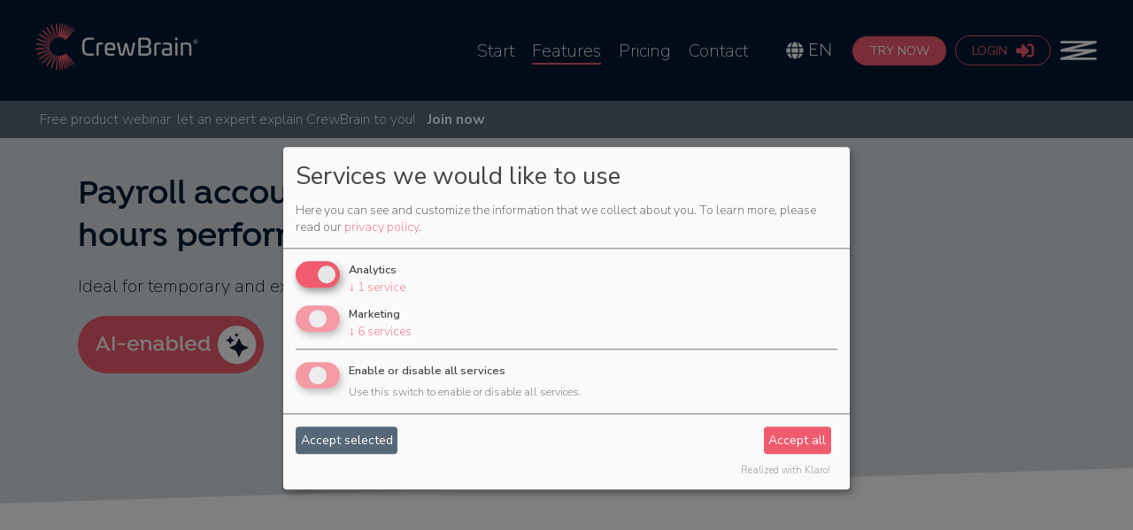

--- FILE ---
content_type: text/html
request_url: https://www.crewbrain.com/en/features/payroll-statements/
body_size: 10398
content:
	<!DOCTYPE html>
	<html lang="en">
		<head>
			<title>Payroll & statements</title>

			<meta http-equiv="content-type" content="text/html; charset=UTF-8" />
			<meta name="author" content="Sven Schlotthauer" />
			<meta name="robots" content="index, follow" />
			<meta name="description" content="Employee payroll accounting for event-related personnel planning" />
			<meta name="keywords" content="Employee, payroll, accounting" />

							<meta property="og:title" content="Payroll & statements" />
				<meta property="og:type" content="Website" />
										<meta property="og:image" content="https://www.crewbrain.com/uploads/img/features/statements-overview.jpg" />
										<meta property="og:description" content="Employee payroll accounting for event-related personnel planning" />
			
			<link rel="shortcut icon" type="image/x-icon" href="https://www.crewbrain.com/templates/crewbrain/bilder/logo.ico">

			<link rel="apple-touch-icon" sizes="57x57" href="https://www.crewbrain.com/templates/crewbrain/bilder/apple-icon-57x57.png">
			<link rel="apple-touch-icon" sizes="60x60" href="https://www.crewbrain.com/templates/crewbrain/bilder/apple-icon-60x60.png">
			<link rel="apple-touch-icon" sizes="72x72" href="https://www.crewbrain.com/templates/crewbrain/bilder/apple-icon-72x72.png">
			<link rel="apple-touch-icon" sizes="76x76" href="https://www.crewbrain.com/templates/crewbrain/bilder/apple-icon-76x76.png">
			<link rel="apple-touch-icon" sizes="114x114" href="https://www.crewbrain.com/templates/crewbrain/bilder/apple-icon-114x114.png">
			<link rel="apple-touch-icon" sizes="120x120" href="https://www.crewbrain.com/templates/crewbrain/bilder/apple-icon-120x120.png">
			<link rel="apple-touch-icon" sizes="144x144" href="https://www.crewbrain.com/templates/crewbrain/bilder/apple-icon-144x144.png">
			<link rel="apple-touch-icon" sizes="152x152" href="https://www.crewbrain.com/templates/crewbrain/bilder/apple-icon-152x152.png">
			<link rel="apple-touch-icon" sizes="180x180" href="https://www.crewbrain.com/templates/crewbrain/bilder/apple-icon-180x180.png">
			<link rel="icon" type="image/png" sizes="192x192"  href="https://www.crewbrain.com/templates/crewbrain/bilder/android-icon-192x192.png">
			<link rel="icon" type="image/png" sizes="32x32" href="https://www.crewbrain.com/templates/crewbrain/bilder/favicon-32x32.png">
			<link rel="icon" type="image/png" sizes="96x96" href="https://www.crewbrain.com/templates/crewbrain/bilder/favicon-96x96.png">
			<link rel="icon" type="image/png" sizes="16x16" href="https://www.crewbrain.com/templates/crewbrain/bilder/favicon-16x16.png">
			<link rel="manifest" href="https://www.crewbrain.com/templates/crewbrain/bilder/manifest.json">
			<meta name="msapplication-TileColor" content="#001A33">
			<meta name="msapplication-TileImage" content="/ms-icon-144x144.png">
			<meta name="theme-color" content="#001A33">

			<link rel="canonical" href="https://www.crewbrain.com/en/features/payroll-statements/" />

			<link rel="stylesheet" href="https://www.crewbrain.com/templates/crewbrain/css/style.css?v=28" type="text/css" />

							<link rel="stylesheet" href="https://hello.myfonts.net/count/3a6d30" type="text/css" />
			
			<link rel="stylesheet" href="https://www.crewbrain.com/templates/crewbrain/css/webfonts.css" type="text/css" />
			<link rel="stylesheet" href="https://www.crewbrain.com/templates/crewbrain/css/nunito.css" type="text/css" />
			<link rel="stylesheet" href="https://www.crewbrain.com/templates/crewbrain/css/aos.css" type="text/css" />
			<link rel="stylesheet" href="https://www.crewbrain.com/templates/crewbrain/css/slick.css" type="text/css" />
			<link rel="stylesheet" href="https://www.crewbrain.com/templates/crewbrain/css/lightbox.css" />
			<link rel="stylesheet" href="https://www.crewbrain.com/templates/crewbrain/klaro/klaro.min.css" />
			<link rel="stylesheet" href="https://www.crewbrain.com/templates/crewbrain/klaro/klaro.crewbrain.css" />

			<meta name="viewport" content="width=device-width, initial-scale=1.0">

						<script data-type="application/javascript" type="text/plain" data-name="matomo">
				var _paq = window._paq = window._paq || [];
				/* tracker methods like "setCustomDimension" should be called before "trackPageView" */
				_paq.push(['disableCookies']);
				_paq.push(['trackPageView']);
				_paq.push(['enableLinkTracking']);
				_paq.push(['enableHeartBeatTimer', 10]);
				(function() {
					var u="//cb.in.crewbrain.com/";
					_paq.push(['setTrackerUrl', u+'cb.php']);
					_paq.push(['setSiteId', '1']);
					var d=document, g=d.createElement('script'), s=d.getElementsByTagName('script')[0];
					g.async=true; g.src=u+'cb.js'; s.parentNode.insertBefore(g,s);
				})();
				document.addEventListener('DOMContentLoaded',function(){
				  var video = document.getElementById('crewbrain-video');
				  if ( video !== undefined && video !== null ) {
					  video.addEventListener('play',function(){
					    _paq.push(['trackGoal',3]);
					  });
				  }
				});
			</script>

						<script data-type="application/javascript" type="text/plain" data-name="mautic">
				(function(w,d,t,u,n,a,m){w['MauticTrackingObject']=n;
				w[n]=w[n]||function(){(w[n].q=w[n].q||[]).push(arguments)},a=d.createElement(t),
				m=d.getElementsByTagName(t)[0];a.async=1;a.src=u;m.parentNode.insertBefore(a,m)
				})(window,document,'script','https://on.crewbrain.com/mtc.js','mt');
				mt('send', 'pageview');
			</script>

						<script data-type="application/javascript" type="text/plain" data-name="google-tag-manager">
				(function(w,d,s,l,i){w[l]=w[l]||[];w[l].push({'gtm.start':
				new Date().getTime(),event:'gtm.js'});var f=d.getElementsByTagName(s)[0],
				j=d.createElement(s),dl=l!='dataLayer'?'&l='+l:'';j.async=true;j.src=
				'https://www.googletagmanager.com/gtm.js?id='+i+dl;f.parentNode.insertBefore(j,f);
				})(window,document,'script','dataLayer','GTM-PC49PJPW');
			</script>

						<script data-type="application/javascript" type="text/plain" data-name="meta">
			!function(f,b,e,v,n,t,s)
			{if(f.fbq)return;n=f.fbq=function(){n.callMethod?
			n.callMethod.apply(n,arguments):n.queue.push(arguments)};
			if(!f._fbq)f._fbq=n;n.push=n;n.loaded=!0;n.version='2.0';
			n.queue=[];t=b.createElement(e);t.async=!0;
			t.src=v;s=b.getElementsByTagName(e)[0];
			s.parentNode.insertBefore(t,s)}(window, document,'script',
			'https://connect.facebook.net/en_US/fbevents.js');
			fbq('init', '889205883411664');
			fbq('track', 'PageView');
			</script>

						<script data-type="application/javascript" type="text/plain" data-name="reddit">
			!function(w,d){if(!w.rdt){var p=w.rdt=function(){p.sendEvent?p.sendEvent.apply(p,arguments):p.callQueue.push(arguments)};p.callQueue=[];var t=d.createElement("script");t.src="https://www.redditstatic.com/ads/pixel.js",t.async=!0;var s=d.getElementsByTagName("script")[0];s.parentNode.insertBefore(t,s)}}(window,document);rdt('init','a2_hghk7n7rtos7');rdt('track', 'PageVisit');
			</script>

						<script
			type="text/plain"
			data-type="application/javascript"
			data-name="linkedin">

			_linkedin_partner_id = "6738314";
			window._linkedin_data_partner_ids = window._linkedin_data_partner_ids || [];
			window._linkedin_data_partner_ids.push(_linkedin_partner_id);

			(function(l) {
				if (!l) {
				window.lintrk = function(a,b){ window.lintrk.q.push([a,b]) };
				window.lintrk.q = [];
				}
				var s = document.getElementsByTagName("script")[0];
				var b = document.createElement("script");
				b.type = "text/javascript";
				b.async = true;
				b.src = "https://snap.licdn.com/li.lms-analytics/insight.min.js";
				s.parentNode.insertBefore(b, s);
			})(window.lintrk);

			(function() {
				var img = new Image(1, 1);
				img.style.display = "none";
				img.alt = "";
				img.src = "https://px.ads.linkedin.com/collect/?pid=6738314&fmt=gif";
				document.body.appendChild(img);
			})();

			</script>


		</head>

		<body data-currency="USD" >

				<noscript><iframe data-name="google-tag-manager" data-src="https://www.googletagmanager.com/ns.html?id=GTM-PC49PJPW" height="0" width="0" style="display:none;visibility:hidden"></iframe></noscript>
				<noscript><img height="1" width="1" style="display:none" data-name="meta" data-src="https://www.facebook.com/tr?id=889205883411664&ev=PageView&noscript=1" /></noscript>

			<div class="sidebar">
				<div class="sticky-header">
					<a href="#" class="toggle-sidebar menu-icon">
						<div class="line top"></div>
						<div class="line bottom"></div>
					</a>
					<svg xmlns="http://www.w3.org/2000/svg" viewBox="0 0 496 512"><!-- Font Awesome Free 5.15.4 by @fontawesome - https://fontawesome.com License - https://fontawesome.com/license/free (Icons: CC BY 4.0, Fonts: SIL OFL 1.1, Code: MIT License) --><path d="M336.5 160C322 70.7 287.8 8 248 8s-74 62.7-88.5 152h177zM152 256c0 22.2 1.2 43.5 3.3 64h185.3c2.1-20.5 3.3-41.8 3.3-64s-1.2-43.5-3.3-64H155.3c-2.1 20.5-3.3 41.8-3.3 64zm324.7-96c-28.6-67.9-86.5-120.4-158-141.6 24.4 33.8 41.2 84.7 50 141.6h108zM177.2 18.4C105.8 39.6 47.8 92.1 19.3 160h108c8.7-56.9 25.5-107.8 49.9-141.6zM487.4 192H372.7c2.1 21 3.3 42.5 3.3 64s-1.2 43-3.3 64h114.6c5.5-20.5 8.6-41.8 8.6-64s-3.1-43.5-8.5-64zM120 256c0-21.5 1.2-43 3.3-64H8.6C3.2 212.5 0 233.8 0 256s3.2 43.5 8.6 64h114.6c-2-21-3.2-42.5-3.2-64zm39.5 96c14.5 89.3 48.7 152 88.5 152s74-62.7 88.5-152h-177zm159.3 141.6c71.4-21.2 129.4-73.7 158-141.6h-108c-8.8 56.9-25.6 107.8-50 141.6zM19.3 352c28.6 67.9 86.5 120.4 158 141.6-24.4-33.8-41.2-84.7-50-141.6h-108z"/></svg>
					<ul class="sprachen"><li class="active"><a href="https://www.crewbrain.com/en/features/payroll-statements/" hreflang="en">EN</a></li><li><a href="https://www.crewbrain.com/de/features/abrechnung/" hreflang="de">DE</a></li><li><a href="https://www.crewbrain.com/fr/features/facturation/" hreflang="fr">FR</a></li><li><a href="https://www.crewbrain.com/es/funciones/liquidacion/" hreflang="es">ES</a></li><li><a href="https://www.crewbrain.com/is/features/payroll-statements/" hreflang="is">IS</a></li></ul>				</div>

				<ul><li><a href="https://www.crewbrain.com/en/start/" hreflang="en">Start</a></li><li class="active"><a href="https://www.crewbrain.com/en/features/" class="active" hreflang="en">Features</a></li><li><a href="https://www.crewbrain.com/en/pricing/" hreflang="en">Pricing</a></li><li><a href="https://www.crewbrain.com/en/contact/" hreflang="en">Contact</a></li></ul>
				<div class="buttons">
					<a href="https://www.crewbrain.com/en/register" class="test">Try now</a>
					<a href="https://login.crewbrain.com" target="_blank" class="login">
						Login						<svg xmlns="http://www.w3.org/2000/svg" viewBox="0 0 512 512"><!-- Font Awesome Free 5.15.4 by @fontawesome - https://fontawesome.com License - https://fontawesome.com/license/free (Icons: CC BY 4.0, Fonts: SIL OFL 1.1, Code: MIT License) --><path d="M416 448h-84c-6.6 0-12-5.4-12-12v-40c0-6.6 5.4-12 12-12h84c17.7 0 32-14.3 32-32V160c0-17.7-14.3-32-32-32h-84c-6.6 0-12-5.4-12-12V76c0-6.6 5.4-12 12-12h84c53 0 96 43 96 96v192c0 53-43 96-96 96zm-47-201L201 79c-15-15-41-4.5-41 17v96H24c-13.3 0-24 10.7-24 24v96c0 13.3 10.7 24 24 24h136v96c0 21.5 26 32 41 17l168-168c9.3-9.4 9.3-24.6 0-34z"/></svg>
					</a>
				</div>
			</div>
			<div class="info-holder">
									<div class="onepager" data-aos="fade-left">
						Get all facts at a glance
						<a href="https://on.crewbrain.com/asset/5:onepager251en?stream=0" target="_blank">Download our PDF</a>
					</div>
							</div>

			
			
			<div class="sticky-header sticky">
				<a href="https://www.crewbrain.com/" class="logo"><img src="https://www.crewbrain.com/templates/crewbrain/bilder/logo-text.svg" class="logo" alt="CrewBrain Logo" /></a>
				<div class="header-navigation">
					<ul><li><a href="https://www.crewbrain.com/en/start/" hreflang="en">Start</a></li><li class="active"><a href="https://www.crewbrain.com/en/features/" class="active" hreflang="en">Features</a></li><li><a href="https://www.crewbrain.com/en/pricing/" hreflang="en">Pricing</a></li><li><a href="https://www.crewbrain.com/en/contact/" hreflang="en">Contact</a></li></ul>				</div>
				<a href="#" class="toggle-sidebar language">
					<svg xmlns="http://www.w3.org/2000/svg" viewBox="0 0 496 512"><!-- Font Awesome Free 5.15.4 by @fontawesome - https://fontawesome.com License - https://fontawesome.com/license/free (Icons: CC BY 4.0, Fonts: SIL OFL 1.1, Code: MIT License) --><path d="M336.5 160C322 70.7 287.8 8 248 8s-74 62.7-88.5 152h177zM152 256c0 22.2 1.2 43.5 3.3 64h185.3c2.1-20.5 3.3-41.8 3.3-64s-1.2-43.5-3.3-64H155.3c-2.1 20.5-3.3 41.8-3.3 64zm324.7-96c-28.6-67.9-86.5-120.4-158-141.6 24.4 33.8 41.2 84.7 50 141.6h108zM177.2 18.4C105.8 39.6 47.8 92.1 19.3 160h108c8.7-56.9 25.5-107.8 49.9-141.6zM487.4 192H372.7c2.1 21 3.3 42.5 3.3 64s-1.2 43-3.3 64h114.6c5.5-20.5 8.6-41.8 8.6-64s-3.1-43.5-8.5-64zM120 256c0-21.5 1.2-43 3.3-64H8.6C3.2 212.5 0 233.8 0 256s3.2 43.5 8.6 64h114.6c-2-21-3.2-42.5-3.2-64zm39.5 96c14.5 89.3 48.7 152 88.5 152s74-62.7 88.5-152h-177zm159.3 141.6c71.4-21.2 129.4-73.7 158-141.6h-108c-8.8 56.9-25.6 107.8-50 141.6zM19.3 352c28.6 67.9 86.5 120.4 158 141.6-24.4-33.8-41.2-84.7-50-141.6h-108z"/></svg>
					&nbsp;EN				</a>
				<a href="https://www.crewbrain.com/en/register" class="test">Try now</a>
				<a href="https://login.crewbrain.com" target="_blank" class="login">
					Login					<svg xmlns="http://www.w3.org/2000/svg" viewBox="0 0 512 512"><!-- Font Awesome Free 5.15.4 by @fontawesome - https://fontawesome.com License - https://fontawesome.com/license/free (Icons: CC BY 4.0, Fonts: SIL OFL 1.1, Code: MIT License) --><path d="M416 448h-84c-6.6 0-12-5.4-12-12v-40c0-6.6 5.4-12 12-12h84c17.7 0 32-14.3 32-32V160c0-17.7-14.3-32-32-32h-84c-6.6 0-12-5.4-12-12V76c0-6.6 5.4-12 12-12h84c53 0 96 43 96 96v192c0 53-43 96-96 96zm-47-201L201 79c-15-15-41-4.5-41 17v96H24c-13.3 0-24 10.7-24 24v96c0 13.3 10.7 24 24 24h136v96c0 21.5 26 32 41 17l168-168c9.3-9.4 9.3-24.6 0-34z"/></svg>
				</a>
				<a href="#" class="toggle-sidebar menu-icon">
					<div class="line top"></div>
					<img src="https://www.crewbrain.com/templates/crewbrain/bilder/burger-menu.svg" class="menu" alt="Menu Icon" />
					<div class="line bottom"></div>
				</a>

			</div>
							<div class="sticky-webinar">
					Free product webinar: let an expert explain CrewBrain to you!					<a href="#" onclick="$('.webinar-options').toggle(500); $('#close-webinar').toggle(); _paq.push(['trackGoal',6]);">Join now</a>
					<a href="#" onclick="$('.webinar-options').toggle(500); $('#close-webinar').hide();" class="login" id="close-webinar" style="display: none;">x</a>

					<div class="webinar-options" style="display: none;">
						<div class="webinar-option">
							<div class="images">
								<img data-aos="fade-up" src="https://www.crewbrain.com/uploads/team/dirk.jpg" />
								<img data-aos="fade-up" src="https://www.crewbrain.com/uploads/team/eva.jpg" />
							</div>
							Pitch - short & crisp							<small>20 minutes with one of our sales experts</small>
							<a href="https://appointments.crewbrain.info/team/crewbrain/crewbrain-spotlight" onclick="_paq.push(['trackGoal',7]); return true;" class="book" target="_blank">Book now</a>
						</div>
						<div class="webinar-option">
							<div class="images">
								<img data-aos="fade-up" src="https://www.crewbrain.com/uploads/team/marie.jpg" />
								<img data-aos="fade-up" src="https://www.crewbrain.com/uploads/team/sven.jpg" />
								<img data-aos="fade-up" src="https://www.crewbrain.com/uploads/team/simon.jpg" />
								<img data-aos="fade-up" src="https://www.crewbrain.com/uploads/team/julia.jpg" />
							</div>
							Open webinar - In detail							<small>60-90 minutes with one of our support experts</small>
							<a href="https://cfg.crewbrain.com/webinar/" class="book" target="_blank" onclick="_paq.push(['trackGoal',8]); return true;">Book now</a>
						</div>
					</div>
				</div>
			
			<div class="lightblue header"><div class="features"><h1>Payroll accounting based on working hours performed</h1>

<p>Ideal for temporary and external staff, for example</p>

<p><a class="ai-enabled" href="https://www.crewbrain.com/en/features/ai-enabled"><img src="https://www.crewbrain.com/uploads/img/ai-enabled.svg" /></a></p>
</div></div><div class="bg-white"><div class="features">
<div class="center" data-aos="fade-up">
<h2><a class="anker" id="statements">&nbsp;</a>Automatically generated statements based on working hours recorded</h2>
</div>

<div class="center" data-aos="fade-up">
<p>CrewBrain runs automatically in the background, recording hours worked by your staff. This makes it possible to call up the payroll for temporary and external staff at any time. CrewBrain extracts the necessary information from the respective date, whether this relates to hourly wages, flat rates or daily rates. CrewBrain generates statements independently and no manual effort is required.</p>
</div>

<div class="center" data-aos="fade-up"><img alt="Payroll overview" class="desktop" src="https://www.crewbrain.com/uploads/img/features/statements-overview.jpg" /></div>
</div>

<div class="lightblue">
<div class="features">
<div class="center" data-aos="fade-up">
<h2><a class="anker" id="hardcopy">&nbsp;</a>Easy to understand payroll statements in hardcopy format</h2>
</div>

<div class="center" data-aos="fade-up">
<p>All statements can be displayed, printed and filed in PDF format. It is also easy to store all information in hardcopy format.</p>
</div>

<div class="center" data-aos="fade-up"><img alt="Statements in PDF format" class="desktop" src="https://www.crewbrain.com/uploads/img/features/monthly-statement.png" /></div>
</div>
</div>

<div class="features">
<div class="center" data-aos="fade-up">
<h2><a class="anker" id="working-hours">&nbsp;</a>Quick and easy recording of working hours</h2>
</div>

<div class="center" data-aos="fade-up">
<p>Your staff can save their actual hours worked under the respective event, at any time. They can do so not only at home or in the office but even during an event. The CrewBrain WebApp has an automatic time clock for convenient recording of working hours and breaks.</p>
</div>

<div class="center" data-aos="fade-up"><img alt="Stempeluhr auf iPhone/iPad" class="desktop" src="https://www.crewbrain.com/uploads/img/features/central-time-clock.jpg" /></div>
</div>

<div class="lightblue">
<div class="features">
<div class="center" data-aos="fade-up">
<h2><a class="anker" id="options">&nbsp;</a>Numerous payroll options for your events</h2>
</div>

<div class="feature" data-aos="fade-up">
<h2>Payroll accounting using hourly rates</h2>

<p>Standard payroll accounting in CrewBrain is carried out according to hours worked. Your staff record all the hours performed in CrewBrain, or straight into the Web App during the event. An hourly rate can be defined for each employee and adjusted for each event if required. All working hours, less breaks taken, are displayed and totalled in the activity sheet.</p>
<img alt="Recording of houres worked" class="mobile" src="https://www.crewbrain.com/uploads/img/features/defining-workinghours.png" /></div>

<div class="feature" data-aos="fade-up">
<h2>Payroll accounting using daily rates</h2>

<p>When producing statements for daily rates, your staff record their working hours using the same method used for statements for hourly rates. For each day, however, a full daily rate is charged and this rate can be individually defined for each employee. You can also define different amounts for parts of days so that, for example, the first and last days of an event may be charged separately.</p>
<img alt="Daily rates" class="mobile" src="https://www.crewbrain.com/uploads/img/features/statement-by-daily-rate.png" /></div>

<div class="feature" data-aos="fade-up">
<h2>Payroll accounting for flat rates</h2>

<p>Statements for flat rates are probably the simplest method of payroll accounting in CrewBrain. In this case, staff do not need to record working hours - once an employee is available and booked, the flat rate is automatically shown on the statement. An extended flat rate calculation can be also activated if required, making it quick and easy to produce a statement, for example, for entire tours. In such cases you can easily record different lump sums with description, quantity and amount, which CrewBrain automatically totals and clearly itemises in the statement.</p>
<img alt="Calculation for flatrates" class="mobile" src="https://www.crewbrain.com/uploads/img/features/flat-rate.png" /></div>
</div>
</div>

<div class="features">
<div class="center" data-aos="fade-up">
<h1>Combining payroll methods</h1>

<p>A standard payroll method is defined in CrewBrain for each employee, but it is always possible to select a different payroll method for individual jobs. CrewBrain thus offers maximum flexibility in producing statements for your events.</p>
</div>
</div>

<div class="features">
<div class="center" data-aos="fade-up">
<h2><a class="anker" id="invoices">&nbsp;</a>Generate invoices from the records submitted by your staff</h2>

<p>If you invoice clients for time worked by your staff on an hourly basis, you can use CrewBrain to generate invoices quickly and easily for your clients based on working hours recorded. These include the hours worked by your staff at daily, hourly and lump sum rates separately from the records. It is of course also possible to make these invoices completely anonymous if required.</p>
</div>

<div class="feature" data-aos="fade-up">
<h2>Recording GPS position</h2>

<p>In addition to the working hours recorded by the CrewBrain time clock, you can also record an employee&#39;s current GPS position. This is an additional means of monitoring, and of proof for staff that their recorded working hours are correct. The time clock in your CrewBrain can thus provide meaningful data in the same way as an on-site time clock, with the difference that the former can be used on any Smartphone and in any location.</p>
<img alt="Recording GPS position" class="mobile" src="https://www.crewbrain.com/uploads/img/features/time-recording-gps-position.png" /></div>
</div>
</div><div class="testimonials"><img src="https://www.crewbrain.com/templates/crewbrain/bilder/quotation-left.png" class="quotation left" alt="Anführungszeichen links" /><img src="https://www.crewbrain.com/templates/crewbrain/bilder/quotation-right.png" class="quotation right" alt="Anführungszeichen rechts" /><div class="testimonial-holder"><div class="testimonial"><div class="content"><div class="testimonialcard"><div class="testimonialheader"><a href="https://www.bigrig-berlin.de" target="_blank"><img src="https://www.crewbrain.com/uploads/img/bigrig.png" alt="BigRig Berlin GmbH" /></a></div><p>For a long time, we were looking for a scheduling software that would make our daily work comprehensively and sensibly easier. We became aware of CrewBrain in the summer of 2016. After six months of intensive<span id="testimonial-1-more">... <a href="#" onclick="document.getElementById('testimonial-1-more').style.display='none'; document.getElementById('testimonial-1-moretext').style.display='block'; return false;">mehr</a></span><span id="testimonial-1-moretext" style="display: none"> cooperation, we were able to fully integrate CrewBrain into our daily work in 2017. Since then, our time expenditure for project and personnel planning has halved. Our employees benefit from the good overview and the mobile app. Practical features such as travel expense accounting and special views are gradually being added to make our daily work much easier.</span></p><small>Malte Jäger, Managing Director</small></div><div class="testimonialcard"><div class="testimonialheader"><a href="https://sinus.de" target="_blank"><img src="https://www.crewbrain.com/uploads/img/sinus.png" alt="Sinus Event-Technik GmbH" /></a></div><p>When it came to a decision on a software for personnel planning, several solutions were available. We are happy to have chosen CrewBrain. The possibilities to plan each project very quickly and in detail<span id="testimonial-2-more">... <a href="#" onclick="document.getElementById('testimonial-2-more').style.display='none'; document.getElementById('testimonial-2-moretext').style.display='block'; return false;">mehr</a></span><span id="testimonial-2-moretext" style="display: none"> have grown enormously for us. The program has been optimized several times in a meaningful way and helps to reach our goals faster in our daily work.</span></p><small>Thorsten Schmidt, Managing Director</small></div></div></div><div class="testimonial"><div class="content"><div class="testimonialcard"><div class="testimonialheader"><a href="https://mlsp.de" target="_blank"><img src="https://www.crewbrain.com/uploads/img/mls.png" alt="mls magic light & sound GmbH" /></a></div><p>Since we have been using CrewBrain for our entire personnel planning, the daily time expenditure for our dispatchers has decreased significantly. But above all the employees appreciate the new overview<span id="testimonial-3-more">... <a href="#" onclick="document.getElementById('testimonial-3-more').style.display='none'; document.getElementById('testimonial-3-moretext').style.display='block'; return false;">mehr</a></span><span id="testimonial-3-moretext" style="display: none"> via web and app very much and for our project managers CrewBrain has also become an important tool. We also appreciate the very good and fast service, as well as the constant further development, whereby our individual needs are always taken into account.</span></p><small>David Floss, Operations Manager</small></div><div class="testimonialcard"><div class="testimonialheader"><a href="http://www.billmann-event.de/" target="_blank"><img src="https://www.crewbrain.com/uploads/img/billmann.png" alt="Billmann Event GmbH" /></a></div><p>After a test phase in the fall of 2022, we have been using CrewBrain as our central project and scheduling tool since December. Above all, the simple handling for creating projects lasting several days<span id="testimonial-4-more">... <a href="#" onclick="document.getElementById('testimonial-4-more').style.display='none'; document.getElementById('testimonial-4-moretext').style.display='block'; return false;">mehr</a></span><span id="testimonial-4-moretext" style="display: none"> and the personnel and vehicle scheduling integrated into it have simplified our daily routine. Personnel scheduling conflicts are a thing of the past. The integration of freelancers and service providers also simplifies our daily work routine. In addition, we use the time recording for our employees and the resulting evaluation of the individual projects for controlling. All in all, a really good and work-saving software in connection with a very good support, which also fulfills special requests.</span></p><small>Markus Urbon, Operations Manager</small></div></div></div><div class="testimonial"><div class="content"><div class="testimonialcard"><div class="testimonialheader"><a href="http://www.rheinland-akustik.de/" target="_blank"><img src="https://www.crewbrain.com/uploads/img/rheinland-akustik.png" alt="RheinlandAkustik VT GmbH" /></a></div><p>We have been using CrewBrain 2021 for all our staff and vehicle planning and are super satisfied with the software. We can't imagine our everyday work without CrewBrain. It offers numerous options that<span id="testimonial-5-more">... <a href="#" onclick="document.getElementById('testimonial-5-more').style.display='none'; document.getElementById('testimonial-5-moretext').style.display='block'; return false;">mehr</a></span><span id="testimonial-5-moretext" style="display: none"> make scheduling much easier and simpler for us. We also use add-ins such as the driver's logbook and the electronic first-aid book to drive our digitalization forward. The extremely fast and friendly support is particularly noteworthy, which makes working together very pleasant.</span></p><small>Philipp Suckrau, Managing Director</small></div><div class="testimonialcard"><div class="testimonialheader"><a href="https://benz-gastronomie.de" target="_blank"><img src="https://www.crewbrain.com/uploads/img/benz.png" alt="BENZ & CO. Gastronomie GmbH" /></a></div><p>At that time, we were looking for a solution to effectively plan and reach internal as well as external staff. CrewBrain stood out because of the easy connection to external service providers and the great<span id="testimonial-6-more">... <a href="#" onclick="document.getElementById('testimonial-6-more').style.display='none'; document.getElementById('testimonial-6-moretext').style.display='block'; return false;">mehr</a></span><span id="testimonial-6-moretext" style="display: none"> app for employees. Software solutions often offer a static weekly schedule which is not very close to day-to-day operations for our industry. The job-based scheduling is great for our purposes. It was also important to us to what extent individual wishes and suggestions can be integrated. CrewBrain is very open and flexible in this area. Within a very short period of time, we were able to implement an interface to our order processing tool, which makes day-to-day business even easier.</span></p><small>Jochen Stubner, Head of Controlling/Purchasing</small></div></div></div></div></div><div class="lightblue">
<div class="features">
<div class="center" data-aos="fade-up">
<h2>The right package for every purpose.</h2>

<p>Essential, Standard, Enterprise and various extensions.</p>
<a class="button rose" href="https://www.crewbrain.com/en/pricing"><span class="hover">&nbsp;</span><span>Plans &amp; pricing</span></a></div>
</div>
</div>
<div class="facts"><div class="facts-padding"><div class="fact" data-aos="fade-up"><b>3.78 M+</b><small>successfully planned</small>events</div><div class="fact" data-aos="fade-up"><b>41,700+</b>Users<small>from 6 different industries</small></div><div class="fact" data-aos="fade-up"><b>8.51 M+</b>Status notifications<small>sent 2025</small></div><br /><div class="fact" data-aos="fade-up"><b>5</b>Languages</div><div class="fact" data-aos="fade-up"><b>23</b>Countries</div><div class="fact" data-aos="fade-up"><b>424</b>Cities</div><br /><a class="button rose" href="https://www.crewbrain.com/en/register" data-aos="fade-up"><span class="hover"></span><span>Try now for 30 days</span></a></div></div><a name="feature-257"></a><div class="contact"><div class="form"><h2>Questions?</h2>

<p>Write to us. We will get in touch with you immediately.</p>
<div class="inputs"><a name="feature-257"></a><form name="FeatureJira" action="https://www.crewbrain.com/en/features/payroll-statements/" method="post"><input type="hidden" name="feature" value="FeatureJira" /><input type="hidden" name="seitenelement" value="257" /><input type="hidden" name="test" value="1769994969" /><input type="text" name="sender_name" value="" /><table class="feature-formular Kontaktformular(EN)"><tr><td>Name</td><td><input type="text" name="formular-8-23" value="" placeholder="Your name" /></td></tr><tr><td>E-Mail</td><td><input type="text" name="formular-8-24" value="" placeholder="Your e-mail address" /></td></tr><tr><td>Subject</td><td><input type="text" name="formular-8-25" value="" placeholder="Your subject" /></td></tr><tr><td>Message:</td><td><textarea name="formular-8-26" placeholder="Your message"></textarea></td></tr><tr><td></td><td><input type="submit" value="Send" /></td></tr></table></form></div><p><small>By submitting the contact form, we process your specified personal data in order to answer your request according to our&nbsp;<a href="https://www.crewbrain.com/en/data-protection">data protection policy</a>.</small></p>
</div></div>
			
			<div class="footer">
				<img src="https://www.crewbrain.com/templates/crewbrain/bilder/logo-text-centered.svg" alt="CrewBrain Logo" /><br />

				<div class="topic">
    				    					<b>Contact</b>
    				
					<ul>
    												<li><a href="https://www.crewbrain.com/en/contact">info@crewbrain.com</a></li>
							<li>&nbsp;</li>
							<li>Phone</li>
							<li>US: +1 (646) 405-1023</li>
							<li>EU: +49 (7221) 39866-00</li>
												<li></li>
						<li class="social-icons">
							<a href="https://www.facebook.com/crewbrain.software/" target="_blank"><svg xmlns="http://www.w3.org/2000/svg" viewBox="0 0 512 512"><!--!Font Awesome Free 6.7.2 by @fontawesome - https://fontawesome.com License - https://fontawesome.com/license/free Copyright 2025 Fonticons, Inc.--><path d="M512 256C512 114.6 397.4 0 256 0S0 114.6 0 256C0 376 82.7 476.8 194.2 504.5V334.2H141.4V256h52.8V222.3c0-87.1 39.4-127.5 125-127.5c16.2 0 44.2 3.2 55.7 6.4V172c-6-.6-16.5-1-29.6-1c-42 0-58.2 15.9-58.2 57.2V256h83.6l-14.4 78.2H287V510.1C413.8 494.8 512 386.9 512 256h0z"/></svg></a>
							<a href="https://www.instagram.com/crewbrain.software/" target="_blank"><svg xmlns="http://www.w3.org/2000/svg" viewBox="0 0 448 512"><!--!Font Awesome Free 6.7.2 by @fontawesome - https://fontawesome.com License - https://fontawesome.com/license/free Copyright 2025 Fonticons, Inc.--><path d="M224.1 141c-63.6 0-114.9 51.3-114.9 114.9s51.3 114.9 114.9 114.9S339 319.5 339 255.9 287.7 141 224.1 141zm0 189.6c-41.1 0-74.7-33.5-74.7-74.7s33.5-74.7 74.7-74.7 74.7 33.5 74.7 74.7-33.6 74.7-74.7 74.7zm146.4-194.3c0 14.9-12 26.8-26.8 26.8-14.9 0-26.8-12-26.8-26.8s12-26.8 26.8-26.8 26.8 12 26.8 26.8zm76.1 27.2c-1.7-35.9-9.9-67.7-36.2-93.9-26.2-26.2-58-34.4-93.9-36.2-37-2.1-147.9-2.1-184.9 0-35.8 1.7-67.6 9.9-93.9 36.1s-34.4 58-36.2 93.9c-2.1 37-2.1 147.9 0 184.9 1.7 35.9 9.9 67.7 36.2 93.9s58 34.4 93.9 36.2c37 2.1 147.9 2.1 184.9 0 35.9-1.7 67.7-9.9 93.9-36.2 26.2-26.2 34.4-58 36.2-93.9 2.1-37 2.1-147.8 0-184.8zM398.8 388c-7.8 19.6-22.9 34.7-42.6 42.6-29.5 11.7-99.5 9-132.1 9s-102.7 2.6-132.1-9c-19.6-7.8-34.7-22.9-42.6-42.6-11.7-29.5-9-99.5-9-132.1s-2.6-102.7 9-132.1c7.8-19.6 22.9-34.7 42.6-42.6 29.5-11.7 99.5-9 132.1-9s102.7-2.6 132.1 9c19.6 7.8 34.7 22.9 42.6 42.6 11.7 29.5 9 99.5 9 132.1s2.7 102.7-9 132.1z"/></svg></a>
							<a href="https://www.linkedin.com/company/crewbrain-gmbh/" target="_blank"><svg xmlns="http://www.w3.org/2000/svg" viewBox="0 0 448 512"><!--!Font Awesome Free 6.7.2 by @fontawesome - https://fontawesome.com License - https://fontawesome.com/license/free Copyright 2025 Fonticons, Inc.--><path d="M416 32H31.9C14.3 32 0 46.5 0 64.3v383.4C0 465.5 14.3 480 31.9 480H416c17.6 0 32-14.5 32-32.3V64.3c0-17.8-14.4-32.3-32-32.3zM135.4 416H69V202.2h66.5V416zm-33.2-243c-21.3 0-38.5-17.3-38.5-38.5S80.9 96 102.2 96c21.2 0 38.5 17.3 38.5 38.5 0 21.3-17.2 38.5-38.5 38.5zm282.1 243h-66.4V312c0-24.8-.5-56.7-34.5-56.7-34.6 0-39.9 27-39.9 54.9V416h-66.4V202.2h63.7v29.2h.9c8.9-16.8 30.6-34.5 62.9-34.5 67.2 0 79.7 44.3 79.7 101.9V416z"/></svg></a>
							<a href="https://www.youtube.com/@crewbrain" target="_blank"><svg xmlns="http://www.w3.org/2000/svg" viewBox="0 0 576 512"><!--!Font Awesome Free 6.7.2 by @fontawesome - https://fontawesome.com License - https://fontawesome.com/license/free Copyright 2025 Fonticons, Inc.--><path d="M549.7 124.1c-6.3-23.7-24.8-42.3-48.3-48.6C458.8 64 288 64 288 64S117.2 64 74.6 75.5c-23.5 6.3-42 24.9-48.3 48.6-11.4 42.9-11.4 132.3-11.4 132.3s0 89.4 11.4 132.3c6.3 23.7 24.8 41.5 48.3 47.8C117.2 448 288 448 288 448s170.8 0 213.4-11.5c23.5-6.3 42-24.2 48.3-47.8 11.4-42.9 11.4-132.3 11.4-132.3s0-89.4-11.4-132.3zm-317.5 213.5V175.2l142.7 81.2-142.7 81.2z"/></svg></a>
						</li>
					</ul>
				</div>

				<div class="topic">
											<b>About CrewBrain</b>
						<ul>
							<li><a href="https://www.crewbrain.com/en/features">Features</a></li>
							<li><a href="https://www.crewbrain.com/en/news">News</a></li>
							<li><a href="https://www.crewbrain.com/en/topics">Topics</a></li>
							<li><a href="https://www.crewbrain.com/en/prices">Plans &amp; prices</a></li>
							<li><a href="https://www.crewbrain.com/en/legal-notice">Legal notice</a></li>
							<li><a href="https://www.crewbrain.com/en/terms-of-use">Terms of use</a></li>
							<li><a href="https://www.crewbrain.com/en/data-protection">Data protection</a></li>
							<li><a href="https://www.crewbrain.com/en/jobs">Jobs</a></li>
						</ul>
									</div>

				<div class="topic">
    				    					<b>Features</b>
    				
					<ul><li><a href="https://www.crewbrain.com/en/features/personnel-planning/" hreflang="en">Personnel planning</a></li><li><a href="https://www.crewbrain.com/en/features/personnel-management/" hreflang="en">Personnel management</a></li><li class="active"><a href="https://www.crewbrain.com/en/features/payroll-statements/" class="active" hreflang="en">Payroll & statements</a></li><li><a href="https://www.crewbrain.com/en/features/time-recording/" hreflang="en">Time recording</a></li><li><a href="https://www.crewbrain.com/en/features/holiday-management/" hreflang="en">Holiday management</a></li><li><a href="https://www.crewbrain.com/en/features/personnel-leasing/" hreflang="en">Personnel Leasing</a></li><li><a href="https://www.crewbrain.com/en/features/vehicle-management-with-drivers-logs/" hreflang="en">Vehicle management with drivers logs</a></li><li><a href="https://www.crewbrain.com/en/features/smartphone-app/" hreflang="en">Smartphone-App</a></li><li><a href="https://www.crewbrain.com/en/features/ical-connection/" hreflang="en">iCal connection</a></li><li><a href="https://www.crewbrain.com/en/features/task-management/" hreflang="en">Task management</a></li><li><a href="https://www.crewbrain.com/en/features/travel-expenses/" hreflang="en">Travel expenses</a></li><li><a href="https://www.crewbrain.com/en/features/risk-assessments/" hreflang="en">Risk assessments</a></li><li><a href="https://www.crewbrain.com/en/features/statistics/" hreflang="en">Statistics</a></li><li><a href="https://www.crewbrain.com/en/features/subcontractor-connection/" hreflang="en">Subcontractor connection</a></li><li><a href="https://www.crewbrain.com/en/features/event-export/" hreflang="en">Event export</a></li><li><a href="https://www.crewbrain.com/en/features/interfaces/" hreflang="en">Interfaces</a></li></ul>				</div>

				<div class="topic">
											<b>Service</b>
						<ul>
    						<li><a href="https://www.crewbrain.com/en/register">30-day test</a></li>
    						<li><a href="https://www.crewbrain.com/en/api-reference">API</a></li>
    						<li><a href="https://www.crewbrain.com/en/webinars">Webinars</a></li>
    						<li><a href="https://wiki.crewbrain.com/en/video-tutorials" target="_blank">Wiki</a></li>
    						<li><a href="https://en.blog.crewbrain.com/" target="_blank">Blog</a></li>
    						<li><a href="https://www.crewbrain.com/en/contact">Contact</a></li>
						</ul>
									</div>

				<div class="copyright">
					Copyright CrewBrain, Design by <a href="https://www.ferras-agency.com" target="_blank">Ferras</a>
				</div>
			</div>

			<script src="https://www.crewbrain.com/templates/crewbrain/js/jquery-3.4.1.min.js"></script>
			<script src="https://www.crewbrain.com/templates/crewbrain/js/jquery.mousewheel.min.js"></script>
			<script src="https://www.crewbrain.com/templates/crewbrain/js/lightbox-2.6.min.js"></script>
			<script src="https://www.crewbrain.com/templates/crewbrain/js/scripts.js?v=11"></script>
			<script src="https://www.crewbrain.com/templates/crewbrain/js/aos.js"></script>
			<script src="https://www.crewbrain.com/templates/crewbrain/js/slick.min.js"></script>
			<script src="https://www.crewbrain.com/templates/crewbrain/klaro/config.js"></script>
			<script src="https://www.crewbrain.com/templates/crewbrain/klaro/klaro-no-css.js"></script>

			<!-- AnythingLLM Chat Widget -->
			<script>
			  window.addEventListener("load", function () {
			    const script = document.createElement("script");

			    script.setAttribute("data-embed-id", "707fb1f1-e4f3-477c-b1c3-8565dc65c458");
			    script.setAttribute("data-chat-icon", "chatBubble");
			    script.setAttribute("data-greeting", "Our AI can help you. Please do not send any personal data. We use services from OpenAI.");
			    script.setAttribute("data-sponsor-text", "OpenAI data protection");
			    script.setAttribute("data-sponsor-link", "https://openai.com/de-DE/policies/eu-privacy-policy/");
			    script.setAttribute("data-brand-image-url", "https://www.crewbrain.com/uploads/img/logo-text-centered.svg");
			    script.setAttribute("data-assistant-name", "CrewBrain AI - Liability for answers excluded");
			    script.setAttribute("data-user-bg-color", "#001A34");
			    script.setAttribute("data-button-color", "#F15C6D");
			    script.setAttribute("data-assistant-icon", "https://www.crewbrain.com/uploads/img/logo-text-centered.svg");
			    script.setAttribute("data-support-email", "support@crewbrain.com");
			    script.setAttribute("data-window-width", "60%");
			    script.setAttribute("data-window-height", "60%");
			    script.setAttribute("data-base-api-url", "https://allm.in.crewbrain.com/api/embed");

			    script.src = "https://allm.in.crewbrain.com/embed/anythingllm-chat-widget.min.js";
			    script.async = true;

			    document.body.appendChild(script);
			  });
			</script>

			<!-- JS: Chat-Bubble beim Laden einmalig animieren -->
			<script>
			  document.addEventListener("DOMContentLoaded", function () {
			    const tryAnimateBubble = () => {
			      const bubble = document.getElementById("anything-llm-embed-chat-button");
			      if (bubble) {
			        bubble.classList.add("chat-bubble-pulse");
			      } else {
			        // Wiederholen, falls Button noch nicht verfügbar (z. B. Lazy Load)
			        setTimeout(tryAnimateBubble, 300);
			      }
			    };

			    tryAnimateBubble();
			  });
			</script>

		</body>
	</html>



--- FILE ---
content_type: text/css
request_url: https://www.crewbrain.com/templates/crewbrain/css/style.css?v=28
body_size: 12515
content:
:root {
  --clr-accent: #f15b6e;
  --clr-on-accent: #ffff;
  --clr-regular-dark: #001a33;
  --clr-on-regular-dark: #ffff;
  --clr-regular-light: #dbe5ec;
  --clr-on-regular-light: #001a33;
  --clr-disabled: #b8bfc7;
  --clr-on-disabled: #e0e0e0;
}

html,
body {
  position: relative;
  height: 100%;
  scroll-behavior: smooth;
}
body {
  background-color: #001a33;
  padding: 0px;
  margin: 0px;
  font-size: 22px;
  font-family: Nunito Sans;
  font-weight: 200;
  font-style: normal;
  color: #001a33;
}

h1 {
  font-size: 38px;
  font-family: Isidora-SemiBold;
  font-weight: normal;
  font-style: normal;
}
h2 {
  font-size: 38px;
  font-family: Isidora-SemiBold;
  font-weight: normal;
  font-style: normal;
}
h3 {
  font-size: 24px;
  font-family: Isidora-SemiBold;
  font-weight: normal;
  font-style: normal;
}
a.anker {
  text-decoration: none;
  color: #000000;
  top: -200px;
  display: inline-block;
  position: relative;
}
a,
a:visited,
a:active,
a:hover {
  color: #f15b6e;
  text-decoration: none;
}
a.fontcolor {
  color: #001a33 !important;
}
a:hover {
  text-decoration: underline;
}

div.info-holder {
  position: fixed;
  z-index: 10;
  bottom: 0;
  right: 0;
  display: flex;
  flex-direction: column-reverse;
}
div.cookie-info {
  background-color: #ffffff;
  width: 300px;
  box-shadow: 0px 0px 19px black;
  padding: 10px;
  font-size: 12px;
  border-radius: 10px;
  margin: 0 20px 20px 0;
}
div.cookie-info a.ok {
  display: block !important;
  text-align: center !important;
  margin-top: 10px !important;
  padding: 2px !important;
  border-radius: 5px !important;
}

div.onepager {
  background-color: #ffffff;
  width: 300px;
  box-shadow: 0px 0px 19px black;
  padding: 10px;
  font-size: 18px;
  border-radius: 10px;
  text-align: center;
  margin: 0 20px 20px 0;
}
div.onepager a {
  display: block !important;
  text-align: center !important;
  margin-top: 10px !important;
  padding: 5px 2px !important;
  border-radius: 5px !important;
  background-color: #f15b6e;
  color: #ffffff;
}

div.sidebar {
  height: 100%;
  width: 400px;
  position: fixed;
  top: 0;
  z-index: 5;
  right: -400px;
  background-color: #001a33;
  -webkit-transition: transform 0.7s ease-in-out, margin-top 0.2s;
  -moz-transition: transform 0.7s ease-in-out, margin-top 0.2s;
  -ms-transition: transform 0.7s ease-in-out, margin-top 0.2s;
  -o-transition: transform 0.7s ease-in-out, margin-top 0.2s;
  transition: transform 0.7s ease-in-out, margin-top 0.2s;
}
div.sidebar.active {
  -webkit-transform: translateX(-400px);
  -moz-transform: translateX(-400px);
  -ms-transform: translateX(-400px);
  -o-transform: translateX(-400px);
  transform: translateX(-400px);
}
a.menu-icon {
  -webkit-transition: transform 0.7s ease-in-out, margin-top 0.2s;
  -moz-transition: transform 0.7s ease-in-out, margin-top 0.2s;
  -ms-transition: transform 0.7s ease-in-out, margin-top 0.2s;
  -o-transition: transform 0.7s ease-in-out, margin-top 0.2s;
  transition: transform 0.7s ease-in-out, margin-top 0.2s;
}
a.menu-icon.active {
  -webkit-transform: translateX(-420px);
  -moz-transform: translateX(-420px);
  -ms-transform: translateX(-420px);
  -o-transform: translateX(-420px);
  transform: translateX(-420px);
}
div.sidebar a.menu-icon {
  display: none;
}
div.sidebar div.buttons {
  padding: 0 0 0 80px;
  display: flex;
  flex-direction: column;
  align-items: flex-start;
}
div.sidebar div.buttons a {
  margin: 10px 0;
}
div.sidebar div.buttons a:first-child {
  margin-top: 0;
}
div.sidebar ul {
  list-style: none;
  padding: 0px 0px 0px 80px;
}
div.sidebar ul li.active a {
  border-bottom: solid 2px #f15b6e;
}
div.sidebar ul li:hover a {
  border-bottom: solid 1px #ffffff;
}
div.sidebar ul li a {
  color: #ffffff;
  font-size: 24px;
  font-family: Isidora-SemiBold;
  text-decoration: none;
}
div.sidebar div.sticky-header svg {
  width: 20px;
  height: 20px;
  fill: #ffffff;
  margin: 0 20px 0 auto;
}
div.sidebar ul.sprachen {
  margin: 0;
  padding: 0;
  list-style: none;
  display: flex;
}
div.sidebar ul.sprachen li {
  margin: 0 20px 0 0;
}
div.sidebar div.sticky-header.small ul.sprachen li {
  margin: 30px 30px 0px 0px;
}
div.sidebar ul.sprachen li a {
  position: relative;
  color: #ffffff;
  text-decoration: none;
  font-size: 21px;
  font-family: Isidora-Regular;
  font-weight: normal;
  font-style: normal;
}

div.sticky-header {
  z-index: 2;
  background-color: #001a33;
  height: 114px;
  transition: 0.2s;
  display: flex;
  align-items: center;
  justify-content: space-between;
  padding: 0px 40px;
}
div.sticky-header.small {
  height: 80px;
}
div.sticky-header > * {
  margin: 0 0 0 20px;
}
div.sticky-header a.logo {
  margin: 0 auto 0 0;
  display: inline-block;
  width: 184px;
}
div.sticky-header img.logo {
  width: 184px;
  height: 72px;
  transition: 0.2s;
}
div.sticky-header.small img.logo {
  top: 4px;
}
div.sticky-header .menu-icon {
  width: 43px;
  height: 24px;
}
div.sticky-header .menu-icon img {
  width: 43px;
  height: 24px;
}
div.sticky-header .menu-icon div.line {
  position: absolute;
  background-color: #ffffff;
  width: 0;
  height: 4px;
  border-radius: 2px;
}
div.sticky-header .menu-icon div.line,
div.sticky-header .menu-icon img {
  -webkit-transition: all 0.7s ease, margin-top 0.2s;
  -moz-transition: all 0.7s ease, margin-top 0.2s;
  -ms-transition: all 0.7s ease, margin-top 0.2s;
  -o-transition: all 0.7s ease, margin-top 0.2s;
  transition: all 0.7s ease, margin-top 0.2s;
}
div.sticky-header .menu-icon div.line.bottom {
  bottom: 0px;
}
div.sticky-header .menu-icon.active img {
  width: 0;
}
div.sticky-header .menu-icon.active div.line.top {
  width: 43px;
  -webkit-transform: translateY(10px) rotateZ(45deg);
  -moz-transform: translateY(10px) rotateZ(45deg);
  -ms-transform: translateY(10px) rotateZ(45deg);
  -o-transform: translateY(10px) rotateZ(45deg);
  transform: translateY(10px) rotateZ(45deg);
}
div.sticky-header .menu-icon.active div.line.bottom {
  width: 43px;
  -webkit-transform: translateY(-10px) rotateZ(-45deg);
  -moz-transform: translateY(-10px) rotateZ(-45deg);
  -ms-transform: translateY(-10px) rotateZ(-45deg);
  -o-transform: translateY(-10px) rotateZ(-45deg);
  transform: translateY(-10px) rotateZ(-45deg);
}
div.sticky-header a.language {
  color: #ffffff;
  text-decoration: none;
  font-size: 21px;
  font-family: Isidora-Regular;
  font-weight: normal;
  font-style: normal;
  transition: 0.2s;
}
div.sticky-header.sticky {
  position: fixed;
  top: 0;
  left: 0;
  right: 0;
}
div.sticky-header div.header-navigation {
  display: flex;
  width: auto;
  font-size: 20px;
  -webkit-transition: all 0.7s ease, margin-top 0.2s;
  -moz-transition: all 0.7s ease, margin-top 0.2s;
  -ms-transition: all 0.7s ease, margin-top 0.2s;
  -o-transition: all 0.7s ease, margin-top 0.2s;
  transition: all 0.7s ease, margin-top 0.2s;
}
div.sticky-header .hidden {
  visibility: hidden;
  -webkit-transition: none;
  -moz-transition: none;
  -ms-transition: none;
  -o-transition: none;
  transition: none;
}
div.sticky-header div.header-navigation ul {
  list-style: none;
  padding: 0;
  margin-right: 0;
  display: flex;
}
div.sticky-header div.header-navigation ul li {
  margin: 0 0 0 40px;
}
div.sticky-header div.header-navigation ul li a {
  color: #fff;
  white-space: nowrap;
}
div.sticky-header div.header-navigation ul li a:hover {
  border-bottom: solid 1px #ffffff;
  text-decoration: none;
}
div.sticky-header div.header-navigation ul li a.active {
  border-bottom: solid 2px #f15b6e;
}
div.sticky-header a.language {
  display: flex;
  align-items: center;
  padding: 3px 12px;
  border: solid 1px transparent;
}
div.sticky-header a.language:hover {
  border: solid 1px #f15b6e;
  border-radius: 50vh;
}
div.sticky-header a.language svg {
  height: 20px;
  width: 20px;
  fill: #ffffff;
}
div.sticky-header a.login,
div.sticky-header a.test,
div.sidebar a.login,
div.sidebar a.test {
  border: solid 1px #f15b6e;
  border-radius: 50vh;
  padding: 6px 18px;
  text-decoration: none;
  font-size: 14px;
  font-weight: normal;
  text-transform: uppercase;
  display: flex;
  align-items: center;
  white-space: nowrap;
}
div.sticky-header a.login svg,
div.sticky-header a.test svg,
div.sidebar a.login svg,
div.sidebar a.test svg {
  height: 20px;
  width: 20px;
  fill: #f15b6e;
  margin-left: 10px;
}
div.sticky-header a.login:hover,
div.sidebar a.login:hover {
  background-color: rgba(241, 91, 110, 0.4);
}
div.sticky-header a.test,
div.sidebar a.test {
  background-color: #f15b6e;
  color: #fff;
}
div.sticky-header a.test:hover,
div.sidebar a.test:hover {
  background-color: rgba(241, 91, 110, 0.4);
  color: #f15b6e;
}
.first-elem {
  margin-top: 114px !important;
}

div.sticky-webinar {
  background-color: #566877;
  position: fixed;
  top: 114px;
  left: 0;
  right: 0;
  color: #ffffff;
  padding: 10px 45px;
  font-size: 16px;
  z-index: 2;
  transition: 0.2s;
}
div.sticky-header.small + div.sticky-webinar {
  top: 80px;
  padding: 5px 45px;
}
div.sticky-webinar a {
  color: #ffffff;
  display: inline-block;
  margin-left: 10px;
  font-weight: bold;
}
div.sticky-webinar a.login {
  float: right;
}

div.sticky-webinar .webinar-options {
  display: flex;
  justify-content: center;
  margin-top: 20px;
}
div.sticky-webinar .webinar-option {
  border: solid 1px #001a33;
  border-radius: 10px;
  padding: 20px;
  margin: 10px;
}
div.sticky-webinar .webinar-option small {
  display: block;
}
div.sticky-webinar .webinar-option div.images img {
  border-radius: 50%;
  height: 50px;
  width: 50px;
  border: solid 2px #ffffff;
  margin-left: -10px;
}
div.sticky-webinar .webinar-option div.images img:first-child {
  margin-left: 0;
}
div.sticky-webinar .webinar-option a.book {
  background-color: #001a33;
  padding: 5px 10px;
  border-radius: 5px;
  margin: 5px 0 0 0;
}

div.video {
  z-index: 3;
  position: relative;
  background-color: #001a33;
  height: 100%;
  overflow: hidden;
}
div.video video {
  width: 100%;
  height: auto;
}
@media (min-aspect-ratio: 16/9) {
  div.video video {
    width: 100%;
    height: auto;
  }
}
@media (max-aspect-ratio: 16/9) {
  div.video video {
    width: auto;
    height: 100%;
  }
}
@media (max-width: 920px) {
  div.video video {
    display: none;
  }
  @media (min-aspect-ratio: 16/9) {
    div.video img.poster {
      position: relative;
      display: block;
      width: 100%;
      height: auto;
      left: 50%;
      top: 50%;
      transform: translateX(-50%) translateY(-50%);
    }
  }
  @media (max-aspect-ratio: 16/9) {
    div.video img.poster {
      position: relative;
      display: block;
      width: auto;
      height: 100%;
      left: 50%;
      top: 50%;
      transform: translateX(-50%) translateY(-50%);
    }
  }
}
div.video div.content {
  background-color: rgba(11, 46, 78, 0.7);
  position: absolute;
  top: 0px;
  bottom: 0px;
  left: 0px;
  right: 0px;
  overflow: hidden;
}
div.video div.sticky-header {
  background: transparent;
}
div.video div.sticky-header,
div.video div.sticky-header * {
  z-index: 2;
}
div.video img.logo-big {
  position: absolute;
  bottom: 0px;
  left: 0px;
  height: 900px;
  margin: 0px 0px -50px -80px;
  z-index: 1;
}
div.video div.content div.slogan {
  color: #ffffff;
  width: 798px;
  text-align: right;
  position: absolute;
  bottom: 230px;
  left: 330px;
}
div.video div.content div.slogan span {
  display: block;
}
div.video div.content div.slogan span.line1 {
  font-size: 37px;
  font-family: Isidora-SemiBold;
}
div.video div.content div.slogan span.line2 {
  font-size: 92px;
  font-family: Isidora-SemiBold;
}
div.video div.content div.slogan span.line3 {
  font-size: 22px;
  margin-bottom: 20px;
}
div.video div.content div.slogan span.line3.mobile {
  display: none;
}

div.main-benefits {
  background-color: #d8dee4;
  padding: 200px 100px 100px 100px;
  overflow: hidden;
  display: flex;
  justify-content: space-between;
}
div.main-benefits .text {
  margin-right: 50px;
}
div.main-benefits .image {
  position: relative;
  float: right;
  width: 595px;
  margin: 120px 0px 0px 0px;
  text-align: center;
}
div.main-benefits video,
div.main-benefits img {
	width: 595px;
}
div.main-benefits a.ai-enabled {
	margin-top: 40px;
}
a.ai-enabled {
	display: inline-block;
	height: 55px;
}
a.ai-enabled img {
	width: 200px;
	cursor: pointer;
	height: 55px;
	border-radius: 100px;
	background-color: #f15b6e;
}

a.ai-enabled {
  position: relative;
  padding: 5px 5px;
  border-radius: 999px;
  border: none;
  background: #f15b6e;
  color: white;
  font-size: 1.1rem;
  cursor: pointer;
  z-index: 1;
  overflow: hidden;
}

/* Glow-Ring */
a.ai-enabled::before {
  content: "";
  position: absolute;
  inset: -4px;
  border-radius: inherit;
  background: conic-gradient(
  from 0deg,
  transparent,
  #ff9aa2,
  #f15b6e,
  #ff7a8a,
  transparent
  );
  filter: blur(8px);
  animation: glow-spin 4s linear infinite;
  z-index: -1;
}

/* Animation */
@keyframes glow-spin {
  to {
    transform: rotate(-360deg);
  }
}



div.main-benefits iframe {
  position: relative;
  width: 700px;
  height: 370px;
  margin: 120px 0px 0px 0px;
}
div.main-benefits a.review {
  display: inline-block;
  cursor: pointer;
  margin: 0px 10px 0px 0px;
}
div.main-benefits a.review img {
  height: 45px;
  margin: 0;
  float: none;
  width: auto;
}
div.main-benefits h1,
div.main-benefits ul,
div.main-benefits p {
  max-width: 734px;
}

::-webkit-scrollbar {
  width: 1px;
  height: 1px;
}

::-webkit-scrollbar-button {
  width: 1px;
  height: 1px;
}

/* Hinweis auf Messen */
div.messehinweis {
  font-size: 16px;
  position: fixed;
  bottom: 0;
  right: 0;
  z-index: 4;
  color: #ffffff;
  width: 250px;
  text-align: right;
  padding: 20px;
}
div.messehinweis b {
  display: block;
  margin: 5px 0px;
}
div.messehinweis img {
  width: 250px;
  margin-top: 20px;
}
div.messehinweis span.desktop {
  display: block;
}
div.messehinweis span.mobile {
  display: none;
}
div.messehinweis .triangle {
  width: 0px;
  height: 0px;
  -webkit-transform: rotate(360deg);
  border-style: solid;
  border-width: 0 0 350px 350px;
  border-color: transparent transparent #f15b6e transparent;
  position: absolute;
  bottom: 0;
  right: 0;
  z-index: -1;
}
@media (max-width: 1120px) {
  div.messehinweis {
    font-size: 10px;
    padding: 10px;
  }
  div.messehinweis span.desktop {
    display: none;
  }
  div.messehinweis span.mobile {
    display: block;
  }
  div.messehinweis .triangle {
    border-width: 0 0 150px 300px;
  }
  div.messehinweis img {
    width: 170px;
    margin-top: 10px;
  }
}

/* Tooltip container */
.tooltip {
  position: fixed;
  top: 50%;
  left: 50%;
  width: 400px;
  height: 300px;
  max-width: 80%;
  max-height: 60%;
  background: #ffffff;
  margin-left: -200px;
  margin-top: -150px;
  border-radius: 10px;
  box-shadow: 0px 0px 10px #888;
  padding: 10px;
  z-index: 10;
  font-size: 16px;
  display: none;
}
.tooltip .tooltip-content {
  position: absolute;
  top: 10px;
  left: 10px;
  right: 10px;
  bottom: 40px;
  overflow: auto;
}
.tooltip a {
  cursor: pointer;
  position: absolute;
  bottom: 10px;
  right: 20px;
}
*[data-tooltip] {
  display: inline-block;
  background-color: #c0c0c0;
  width: 20px;
  height: 20px;
  border-radius: 50%;
  text-align: center;
  color: #fff;
  font-weight: bold;
  cursor: pointer;
}

/* Button with position aware effect */
a.button,
span.button {
  font-family: Isidora-SemiBold;
  position: relative;
  display: inline-block;
  overflow: hidden;
  padding: 10px 20px;
  width: auto;
  text-decoration: none;
  font-size: 20px;
}
a.button span,
span.button span {
  position: relative;
  z-index: 1;
  display: inline;
}
a.button span.hover,
span.button span.hover {
  position: absolute;
  display: block;
  width: 0;
  height: 0;
  border-radius: 50%;
  transition: width 0.4s ease-in-out, height 0.4s ease-in-out;
  -webkit-transform: translate(-50%, -50%);
  transform: translate(-50%, -50%);
  z-index: 0;
}
a.button:hover span,
span.button:hover span {
  width: 225%;
  height: 562.5px;
  display: inline !important;
}

/* Differen button colors */
a.button.rose,
span.button.rose {
  color: #ffffff;
  background-color: #f15b6e;
}
a.button.rose span.hover,
span.button.rose span.hover,
a.button.rose:active,
span.button.rose:active {
  background-color: #0b2e4e;
}
a.button.blue,
span.button.blue {
  color: #ffffff;
  background-color: #0b2e4e;
}
a.button.blue span.hover,
span.button.blue span.hover a.button.blue:active,
span.button.blue:active {
  color: #0b2e4e;
  background-color: #b1bec8;
}

/* Top Image */
.top-image {
  background-color: #001a33;
  height: 100%;
  overflow: hidden;
}
.top-image .image {
  position: absolute;
  top: 0;
  bottom: 0;
  left: 0;
  right: 50%;
  overflow: hidden;
  background-size: cover;
  background-repeat: no-repeat;
  background-position: center center;
}
.top-image .image .opacity {
  position: relative;
  width: 100%;
  height: 100%;
  background-color: rgba(0, 26, 51, 0.7);
}
.top-image .text {
  position: relative;
  top: 50%;
  transform: translateY(-50%);
  padding: 0px 100px;
  color: #ffffff;
}
.top-image .text h2 {
  font-size: 26px;
}
.top-image .quicklinks {
  position: absolute;
  top: 0;
  bottom: 0;
  left: 50%;
  right: 0;
}
.top-image .quicklinks img {
  max-height: 80%;
  max-width: 80%;
}

.benefits {
  background-color: #b1bec8;
  text-align: center;
  padding: 80px 0px;
}
.benefits > h2 {
  margin: 20px;
}
.benefits > ul {
  list-style: none;
  width: 1110px;
  margin: 0px auto;
  padding: 0px;
  overflow: hidden;
  padding: 20px 0px 0px 0px;
  display: flex;
  flex-wrap: wrap;
  justify-content: space-between;
}
.benefits > ul li {
  background-color: #ffffff;
  border-radius: 8px;
  position: relative;
  float: left;
  padding: 20px;
  width: 215px;
  height: 156px;
  margin: 0px 0px 30px 0px;
  display: flex;
  justify-content: center;
  align-items: center;
  flex: 0 0 auto;
}
.preise .benefits > ul li {
  height: 60px;
}
.benefits > ul li:first-child {
  margin-left: 0px;
}
.benefits > ul li:before {
  content: " ";
  color: firebrick;
  font-size: 2em;
  position: absolute;
  top: -20px;
  left: 50%;
  width: 40px;
  height: 40px;
  background-color: #ffffff;
  border-radius: 20px;
  transform: translateX(-50%);
  background-image: url(../bilder/check.svg);
  background-position: center;
  background-repeat: no-repeat;
}

/* Target groups as scroll-wrapper */
.target-groups {
  background-color: #001a33;
}
.target-groups .group {
  width: 1083px;
  height: 722px;
  background-position: center center;
  background-repeat: no-repeat;
  background-size: contain;
}
.target-groups .group.company {
  background-image: url(../bilder/company.jpg);
}
.target-groups .group.band {
  background-image: url(../bilder/band.jpg);
}
.target-groups .group.agency {
  background-image: url(../bilder/agency.jpg);
}
.target-groups .group .content {
  position: relative;
  background-color: #001a33;
  width: 670px;
  height: 401px;
  top: 109px;
  left: 156px;
  color: #ffffff;
  padding: 50px;
  font-size: 20px;
}
.target-groups .group .content > h2 {
  position: relative;
  font-size: 38px;
  margin: 0px 0px 10px 0px;
}
.target-groups .group .content > ul {
  position: relative;
  float: right;
  width: 300px;
  padding: 0px 0px 0px 40px;
  margin: 10px 0px;
}
.target-groups .group .content > p {
  position: relative;
  display: block;
  float: left;
  width: 330px;
  margin: 10px 0px;
}

.lightblue,
.bg-blue {
  background-color: #d8dee4;
}

.darkblue {
  background-color: #001a33;
}

.lightblue.header h1 {
  margin: 0;
  margin-top: 114px;
}
.lightblue.header h2 {
  margin-left: 0;
  margin-right: 0;
  font-size: 30px;
}
.lightblue.header p {
  margin-left: 0;
  margin-right: 0;
}

.bg-white {
  background-color: #ffffff;
}
.bg-white + .bg-white > .center-content {
  padding: 20px;
}

.features,
.center-content,
.feature-subnavigation {
  position: relative;
  width: 700px;
  margin: 0px auto;
  margin-top: 0px;
  margin-bottom: 0px;
  font-size: 20px;
  padding: 80px 0px;
  overflow: hidden;
}
.features {
  width: 1105px;
}
.center-content .features {
  width: 700px;
}
.center-content p.images {
  text-align: center;
}
.center-content p.images img {
  max-width: 30vw;
  max-height: 50vh;
}
.center-content p.images small {
  display: block;
}
.center-content .news-list {
  width: 45%;
  float: left;
}
.center-content .news-list:first-child {
  margin-right: 10%;
}
.feature-subnavigation,
.feature-subnavigation ul {
  padding-top: 0;
  padding-bottom: 0;
}
.center {
  text-align: center;
  padding: 0px 20px;
}
.center img {
  max-width: 80%;
}
.center iframe.arcade {
  width: 50vw;
  height: 26.5vw;
  max-width: 884px;
  max-height: 469px;
}
.center > h1,
.center > h2,
.center > h3,
.center > p,
.features > h1,
.features > h2,
.features > h3,
.features > p {
  max-width: 730px;
  margin: 20px auto;
  margin-top: 20px;
  margin-bottom: 20px;
}
.features .center h2 {
  font-size: 38px;
  margin-bottom: 10px;
}
.features .feature {
  position: relative;
  margin: 200px 0px;
  overflow: hidden;
  padding: 0px 565px 0px 0px;
  min-height: 321px;
}
.center-content .features .feature {
  padding: 0px 365px 0px 0px;
}
.features .feature:first-child {
  margin-top: 0px !important;
}
.features .feature:nth-child(odd):not(.left) {
  padding: 0px 0px 0px 565px;
}
.center-content .features .feature:nth-child(odd):not(.left) {
  padding: 0px 0px 0px 365px;
}
.features.textonly .feature {
  width: 530px;
  float: left;
  margin: 0px 0px 100px 0;
  padding: 0 !important;
  text-align: left;
}
.features.textonly .feature:nth-child(odd):not(.left) {
  clear: both;
  margin-right: 40px;
}
.features .feature h2 {
  font-size: 34px;
  margin: 0px 0px 10px 0px;
}
.features .feature img {
  position: absolute;
  top: 0px;
  right: 0px;
  width: 540px;
}
.center-content .features .feature img {
  width: 340px;
}
.features .feature:nth-child(odd):not(.left) img {
  left: 0px;
}

.features .slideshow img {
  width: 32%;
  margin: 5px;
  box-shadow: 5px 5px 5px #d8dee4;
}

div.features.rental-systems {
  color: #fff;
}
div.features.rental-systems img {
	height: 50px;
	max-height: 50px;
	margin: 20px;
}

/* reference images */
.images {
  overflow: auto;
}
.images .image {
  position: relative;
  float: left;
  width: 25%;
  overflow: auto;
}
.images .image img {
  width: 100%;
  margin: 0px;
  display: block;
}
.images .image div {
  position: absolute;
  top: 0px;
  bottom: 0px;
  left: 0px;
  right: 0px;
  background-color: rgba(11, 46, 78, 0.7);
  text-align: center;
  padding: 80px 10px;
  color: #ffffff;
  font-size: 20px;
  display: none;
}
.images .image div b {
  font-size: 27px;
  display: block;
  color: #f15b6e;
}

/* Testimonials */
.testimonials {
  position: relative;
  background-color: #001a33;
}
.testimonials .testimonial-holder {
  width: 920px;
  margin: 0px auto;
}
.testimonials .testimonial {
  width: 920px;
  color: #ffffff;
  font-size: 20px;
  line-height: 1.5;
  padding: 50px 0px;
  height: 500px;
}
.testimonials .testimonial .content {
  position: absolute;
  width: inherit;
  top: 50%;
  transform: translateY(-50%);
  display: flex;
  justify-content: space-between;
}
.testimonials .testimonial .testimonialcard {
  background-color: #d8dee4;
  border-radius: 10px;
  flex-grow: 0;
  width: 47%;
  padding: 10px;
  color: #577891;
  font-size: 16px;
}
.testimonials .testimonial-holder .testimonial:first-child {
  display: block;
}
.testimonials .testimonial h3 {
  font-size: 22px;
  margin: 0px 0px 10px 0px;
}
.testimonials .testimonial p {
  font-style: italic;
  margin: 0px 0px 20px 0px;
}
.testimonials .testimonial small {
  text-align: right;
  display: block;
}
.testimonials .testimonial .testimonialheader {
  display: flex;
  margin-bottom: 10px;
  padding: 10px 0;
  align-content: center;
  align-items: center;
  height: 70px;
  justify-content: center;
}
.testimonials .testimonial img {
  position: relative;
  max-height: 70px;
  max-width: 200px;
  margin: 0px 20px 0px 0px;
}
.testimonials .paragraph {
  color: #f15b6e;
  font-size: 200px;
}
.testimonials img.quotation {
  width: 56px;
  height: 46px;
  position: absolute;
  top: 50%;
  -ms-transform: translateY(-50%);
  transform: translateY(-50%);
}
.testimonials img.quotation.left {
  left: 50%;
  margin-left: -550px;
}
.testimonials img.quotation.right {
  left: 50%;
  margin-left: 494px;
}
.testimonials ul.slick-dots {
  position: relative;
  display: block;
  width: 920px;
  margin: 0px auto;
  list-style: none;
  padding: 0px 0px 40px 0px;
}
.testimonials ul.slick-dots li {
  float: left;
  margin: 0px 10px 0px 0px;
}
.testimonials ul.slick-dots button {
  display: block;
  width: 36px;
  height: 4px;
  background-color: #ffffff;
  border-radius: 4.5px;
  border: none;
}
.testimonials ul.slick-dots li.slick-active button {
  background-color: #f15b6e;
}

div.meeting-departments {
  display: flex;
  justify-content: space-around;
}
div.meeting-department {
  margin: 0px 10px;
}
div.meeting-divider {
  width: 1px;
  background-color: #001a33;
}
div.meeting-department .persons {
  display: flex;
  justify-content: center;
}
div.meeting-department .persons img {
  width: 150px;
  height: 150px;
  border-radius: 50%;
  border: solid 5px #ffffff;
  margin: 0;
  margin-left: -40px;
}
div.meeting-department .persons img:first-child {
  margin-left: 0;
}
div.meeting-department .buttons {
  display: flex;
  justify-content: space-around;
}
div.meeting-department .buttons p {
  margin-left: 10px;
  margin-right: 10px;
}

.facts {
  position: relative;
  background-color: #001a33;
  min-height: 462px;
  text-align: center;
}
.facts .facts-padding {
  padding: 180px 10px 80px 10px;
}
.facts .fact {
  display: inline-block;
  text-align: center;
  width: 300px;
  font-size: 27px;
  color: #ffffff;
  margin: 0px 20px 60px 0px;
}
.facts .fact b {
  font-size: 40px;
  color: #f15b6e;
  font-family: Isidora-SemiBold;
  display: block;
}
.facts .fact small {
  font-size: 15px;
  display: block;
}
.contact {
  background-image: url(../bilder/contact-background.jpg);
  background-repeat: no-repeat;
  background-color: #001a33;
  background-size: cover;
  color: #ffffff;
  background-position: center top;
}
.contact .form,
form[name="FeatureFormulare"],
form[name="FeatureJira"],
form[name="FeatureNewsletter"] {
  position: relative;
  width: 732px;
  left: 50%;
  margin-left: -366px;
  font-size: 20px;
  overflow: hidden;
}
.contact .form {
  padding: 80px 0px;
}
form[name="FeatureFormulare"],
form[name="FeatureJira"],
form[name="FeatureNewsletter"] {
  padding-top: 0;
}
.contact input,
.contact textarea,
form[name="FeatureFormulare"] input,
form[name="FeatureFormulare"] textarea,
form[name="FeatureJira"] input,
form[name="FeatureJira"] textarea,
form[name="FeatureNewsletter"] input,
form[name="FeatureNewsletter"] textarea,
form[name="FeatureNewsletter"] label {
  position: relative;
  border-radius: 2px;
  padding: 15px;
  border: none;
  box-shadow: inset 0px 1px 3px #000000;
  width: 320px;
  font-size: 16px;
  float: left;
  font-family: Isidora-Regular;
  margin: 0px 30px 30px 0px;
}
.contact input:nth-child(even),
form[name="FeatureFormulare"] .input:nth-child(even),
form[name="FeatureJira"] .input:nth-child(even),
form[name="FeatureNewsletter"] .input:nth-child(event),
.contact textarea,
form[name="FeatureFormulare"] .textarea,
form[name="FeatureJira"] .textarea,
form[name="FeatureNewsletter"] .textarea {
  margin-right: 0px;
}
.contact textarea,
form[name="FeatureFormulare"] textarea,
form[name="FeatureJira"] textarea {
  width: 700px;
  height: 154px;
}
form[name="FeatureNewsletter"] input,
form[name="FeatureNewsletter"] label {
  width: 700px;
}
form[name="FeatureNewsletter"] label {
  box-shadow: none;
}
form[name="FeatureNewsletter"] label input {
  width: auto;
  margin-left: -15px;
}
.contact input[type="submit"],
form[name="FeatureFormulare"] input[type="submit"],
form[name="FeatureJira"] input[type="submit"],
form[name="FeatureNewsletter"] input[type="submit"] {
  color: #ffffff;
  background-color: #f15b6e;
  box-shadow: none;
  border-radius: 0px;
  font-family: Isidora-SemiBold;
  position: relative;
  display: inline-block;
  overflow: hidden;
  padding: 10px 20px;
  text-decoration: none;
  font-size: 20px;
  width: 200px;
  margin-left: 266px;
}
.contact table,
.contact table tr,
.contact table td,
form[name="FeatureFormulare"] table,
form[name="FeatureFormulare"] table tr,
form[name="FeatureFormulare"] table td,
form[name="FeatureJira"] table,
form[name="FeatureJira"] table tr,
form[name="FeatureJira"] table td,
form[name="FeatureNewsletter"] table,
form[name="FeatureNewsletter"] table tr,
form[name="FeatureNewsletter"] table td {
  border: 0px;
  padding: 0px;
  margin: 0px;
  display: inline;
  position: relative;
}
.contact table tr td:first-child,
form[name="FeatureFormulare"] table tr td:first-child,
form[name="FeatureJira"] table tr td:first-child,
form[name="FeatureNewsletter"] table tr td:first-child {
  display: none;
}
p.fehler {
  color: #f15b6e;
}
p.ok {
  color: #32702b;
}

.logos {
  background-color: #ffffff;
  padding: 80px 0px;
  text-align: center;
  display: flex;
  flex-flow: row wrap;
  justify-content: center;
  gap: 2rem;
}
.logo {
  display: inline-block;
  width: 450px;
  text-align: center;
}
.logos img {
  height: 150px;
}
.features .center .logos {
  background: transparent;
  padding: 0;
  display: flex;
  align-content: space-between;
  margin-bottom: 20px;
}
.features .center .logos .logo {
  width: auto;
  flex: auto;
}
.footer {
  background-image: url(../bilder/footer.jpg);
  background-repeat: no-repeat;
  background-color: #001a33;
  background-size: cover;
  color: #ffffff;
  background-position: center top;
  padding: 20px 0px 0px 0px;
  text-align: center;
  font-size: 20px;
}
.footer .copyright {
  text-align: right;
  font-size: 14px;
  padding: 120px 20px 20px 20px;
}
.footer img {
  display: inline-block;
  height: 172px;
  margin: 80px;
}
.footer .topic {
  display: inline-block;
  width: 255px;
  text-align: left;
  vertical-align: top;
  margin: 0px 20px 0px 0px;
}
.footer .topic b {
  display: block;
  color: #f15b6e;
  font-size: 27px;
  margin: 0px 0px 30px 0px;
}
.footer .topic ul {
  list-style: none;
  padding: 0px;
  margin: 0px;
}
.footer .topic ul a {
  color: #ffffff;
  text-decoration: none;
}
.footer .topic ul li.social-icons {
  display: flex;
  align-items: center;
}
.footer .topic ul li.social-icons svg {
  width: 24px;
  fill: #ffffff;
  margin-right: 10px;
  cursor: pointer;
}
.footer .topic ul li.social-icons svg:hover {
  width: 24px;
  fill: #f15b6e;
  cursor: pointer;
}

ul {
  padding: 40px 0px 40px 26px;
  margin: 0px;
  list-style-image: url(../bilder/check.svg);
}
ul li {
  margin-bottom: 20px;
}

.preise {
  background-color: #b1bec8;
  padding: 40px 0px 80px 0px;
}
.preise h2 {
  color: #ffffff;
}
.preise .tarife {
  margin: 0px auto;
  width: 1110px;
  overflow: hidden;
}
.preise .tarife.twocols {
  width: 724px;
}
.preise .tarife .tarif {
  width: 352px;
  position: relative;
  float: left;
  margin: 0px 0px 0px 20px;
  overflow: hidden;
  font-size: 16px;
}
.preise .tarife.size .tarif {
  width: 262px;
}
.preise .tarife .tarif:first-child {
  margin-left: 0px;
}
.preise .tarife.extensions {
  display: flex;
  flex-wrap: wrap;
  justify-content: space-between;
}
.preise .tarife .tarif.extension {
  background-color: #ffffff;
  border-radius: 10px;
  text-align: center;
  font-size: 20px;
  margin: 0 0 20px 0;
  flex: 0 0 auto;
}
.preise .tarife .tarif.extension strong {
  display: block;
  font-size: 24px;
  margin: 20px 0px;
}
.preise .tarife .tarif.extension strong small {
  font-size: 16px;
  display: block;
}
.preise .tarife .tarif a.button {
  float: right;
  margin: 20px 0px;
}
.tarif h3 {
  margin-bottom: 5px;
  font-size: 38px;
}
.tarife .tarif img {
  width: calc(100% + 4px);
  margin-left: -3px;
}
.tarife.size .tarif img {
  width: 100%;
  margin: 0;
}

.tarif ul {
  background-color: #ffffff;
  border-radius: 0 0 10px 10px;
  padding: 20px 10px 10px 40px;
  margin: -10px 0px 0px 0px;
}
.tarif ul li.preis {
  list-style: none;
  text-align: center;
  font-size: 34px;
  font-weight: bold;
  margin: 30px 0px 20px -30px;
}
.tarife .tarif ul li.preis {
  font-size: 24px;
}
.tarife .tarif ul li.preis small {
  font-size: 16px;
  display: block;
}
.tarif ul.additional {
  background-color: #d8dee4;
  padding: 10px 10px 10px 40px;
}
.tarif ul.info {
  list-style: none;
  text-align: center;
  padding: 20px;
  height: 100px;
  display: flex;
  align-items: center;
}
.tarif ul.info li {
  margin: 0;
}
ul.tariff-users,
ul.tariff-currencies {
  display: inline-block;
  padding: 0;
  margin: 0;
  list-style: none;
}
ul.tariff-users li,
ul.tariff-currencies li {
  float: left;
}
ul.tariff-users li:first-child b,
ul.tariff-currencies li:first-child b {
  border-radius: 10px 0 0 10px;
}
ul.tariff-users li:last-child label,
ul.tariff-currencies li:last-child label {
  border-radius: 0 10px 10px 0;
}
ul.tariff-users li label,
ul.tariff-users li b,
ul.tariff-currencies li label,
ul.tariff-currencies li b {
  padding: 10px 20px;
  background-color: #ffffff;
}
ul.tariff-users li label,
ul.tariff-currencies li label {
  cursor: pointer;
}
ul.tariff-users label:hover,
ul.tariff-users label.active,
ul.tariff-currencies label:hover,
ul.tariff-currencies label.active {
  background-color: #d8dee4;
}
ul.tariff-users li input,
ul.tariff-currencies li input {
  display: none;
}

div.extensions {
  display: flex;
  flex-wrap: wrap;
  width: 1110px;
  overflow: hidden;
  margin: 0px auto;
  justify-content: space-between;
}
div.extensions div.extension {
  background-color: #fff;
  width: 262px;
  overflow: hidden;
  border-radius: 10px;
  text-align: center;
  font-size: 20px;
  margin: 0 0 20px 0;
  flex: 0 0 auto;
}
div.extensions div.extension strong {
  display: block;
  font-size: 24px;
  margin: 20px 0px;
}
div.extensions div.extension strong small {
  font-size: 16px;
  display: block;
}

body.ckeditor {
  background-color: #ffffff;
  padding: 10px;
}
body.ckeditor .desktop,
body.ckeditor .mobile {
  display: block;
}

a.scroll-down {
  position: absolute;
  bottom: 20px;
  left: 50%;
  padding-top: 70px;
  display: block;
  width: 70px;
  margin-left: -35px;
  cursor: pointer;
  display: none;
}
a.scroll-down span {
  position: absolute;
  top: 0;
  left: 50%;
  width: 24px;
  height: 24px;
  margin-left: -12px;
  border-left: 1px solid #fff;
  border-bottom: 1px solid #fff;
  -webkit-transform: rotate(-45deg);
  transform: rotate(-45deg);
  -webkit-animation: scrolldown 1.5s infinite;
  animation: scrolldown 1.5s infinite;
  box-sizing: border-box;
}
@-webkit-keyframes scrolldown {
  0% {
    -webkit-transform: rotate(-45deg) translate(0, 0);
    opacity: 0;
  }
  50% {
    opacity: 1;
  }
  100% {
    -webkit-transform: rotate(-45deg) translate(-20px, 20px);
    opacity: 0;
  }
}
@keyframes scrolldown {
  0% {
    transform: rotate(-45deg) translate(0, 0);
    opacity: 0;
  }
  50% {
    opacity: 1;
  }
  100% {
    transform: rotate(-45deg) translate(-20px, 20px);
    opacity: 0;
  }
}

div.tableofcontent ul {
  list-style-image: none;
  padding-top: 0;
  padding-bottom: 0;
}
div.tableofcontent ul li {
  margin: 0;
}

table.list {
  border: solid 1px #001a33;
  border-collapse: collapse;
  width: 100%;
}
table.list td,
table.list th {
  border: solid 1px #001a33;
  font-size: 16px;
  padding: 5px 10px;
}
table.list th {
  background-color: #b1bec8;
}

body.newsletter .feature {
  position: relative;
  margin-bottom: 120px;
  overflow: hidden;
  min-height: 300px;
  padding: 0 510px 0 0;
}
body.newsletter .feature h2 {
  margin-top: 0;
}
body.newsletter .feature img {
  position: absolute;
  top: 0;
  right: 0;
  height: 300px;
  width: 494px;
  margin: 0 0 20px 20px;
}

table.newsletter-feature p {
  margin: 0;
}
table.newsletter-feature h1,
table.newsletter-feature h2,
table.newsletter-feature h3 {
  margin-top: 0;
  font-size: 24px;
}
table.newsletter-feature img {
  width: 100%;
}

/* General button */
button.btn,
.btn {
  box-sizing: border-box;
  display: flex;
  flex-direction: row;
  flex-wrap: nowrap;
  gap: 0.5rem;
  justify-content: center;
  align-items: center;
  text-decoration: none;
  padding: 0.25em 1em;
  border-radius: 50rem;
  text-transform: uppercase;
  text-align: center;
  font-weight: 400;
  font-size: 14px;
  border-width: 3px;
  border-style: solid;
  cursor: pointer;
  font-size: 16px;
  & > svg {
    width: 1rem;
    aspect-ratio: 1/1;
  }
  transition: background-color 0.25s ease-in;
}

/* button hierarchy classes */
a.btn-primary,
.btn-primary {
  --txt-color: var(--btn-txt-color, var(--clr-on-regular-dark));
  --main-color: var(--btn-color, var(--clr-regular-dark));
  color: var(--txt-color);
  background-color: var(--main-color);
  border-color: var(--main-color);

  & > svg {
    fill: var(--txt-color);
  }

  &:hover,
  &:focus-visible {
    background-color: oklch(from var(--main-color) calc(l * 1.5) c h);
    border-color: oklch(from var(--main-color) calc(l * 2) c h);
    text-decoration: none;
  }

  &:active {
    background-color: oklch(from var(--main-color) calc(l * 0.5) c h);
    border-color: oklch(from var(--main-color) calc(l * 0.5) c h);
    text-decoration: none;
  }

  &:disabled {
    cursor: default;
    background-color: var(--clr-disabled);
    border-color: var(--clr-disabled);
    color: var(--clr-on-disabled);

    & > svg {
      fill: var(--clr-on-disabled);
    }
  }
}

a.btn-secondary,
.btn-secondary {
  --txt-color: var(--btn-txt-color, var(--clr-regular-dark));
  --main-color: var(--btn-color, #transparent);
  --border-color: var(--btn-border-color, var(--clr-regular-dark));
  color: var(--txt-color);
  background-color: var(--main-color);
  border-color: var(--border-color);

  & > svg {
    fill: var(--txt-color);
  }

  &:hover,
  &:focus-visible {
    background-color: hsl(from var(--border-color) h s l / 0.15);
    border-color: oklch(from var(--border-color) calc(l * 2) c h);
    text-decoration: none;
  }

  &:active {
    background-color: hsl(from var(--border-color) h s l / 0.3);
    border-color: oklch(from var(--border-color) calc(l * 0.5) c h);
    color: oklch(from var(--txt-color) calc(l * 200) c h);
    text-decoration: none;

    & > svg {
      fill: oklch(from var(--txt-color) calc(l * 200) c h);
    }
  }
}

/* button modifyer classes */
.btn--accent {
  --btn-color: var(--clr-accent);
  --btn-txt-color: var(--clr-on-accent);
  --btn-border-color: var(--clr-accent);
}

.btn--regluar-light {
  --btn-color: var(--clr-regular-light);
  --btn-txt-color: var(--clr-on-regular-light);
  --btn-border-color: var(--clr-regular-light);
}

.accent-info {
  color: #f15b6e;
  font-weight: bold;
}

.planbuilder-wrapper {
  background-color: #ffff;
}
.planbuilder-container {
  position: relative;
  padding-top: 150px;
  padding-inline: 1rem;
  background-color: #ffff;
  display: flex;
  gap: 1rem;
  flex-flow: row nowrap;
  cursor: default;
  max-width: 1920px;
  margin-inline: auto;

  /*Remove default margin */
  * {
    margin: 0;
  }

  h1 {
    margin-block: 1rem;
  }

  h2 {
    font-family: Isidora-Regular;
  }

  p,
  span,
  div,
  a,
  input {
    font-family: "Nunito Sans";
    font-size: 16px;
  }

  /* container definitions for container queries */
  #planbuilder-basefunctions {
    container-name: base-functions;
    container-type: inline-size;
  }

  #planbuilder-tariffs {
    container-name: tariffs;
    container-type: inline-size;
  }

  #planbuilder-user {
    container-name: user;
    container-type: inline-size;
  }

  .add-on {
    container-name: add-on;
    container-type: inline-size;
  }

  #planbuilder-support {
    container-name: supportcards;
    container-type: inline-size;
  }
  #planbuilder-payment {
    container-name: paymentcards;
    container-type: inline-size;
  }

  & > .options {
    height: fit-content;
    flex-grow: 1;
    padding-left: 5rem;

    & > section {
      padding-block: 2rem;
      > p {
        margin-block: 1rem;
      }
    }
    & > p {
      margin-top: 50px;
      font-size: 14px;
      max-width: 150ch;
    }

    .infocards {
      width: auto;
      display: grid;
      gap: 2rem;
      /* column template via container queries */
    }

    .infocard {
      position: relative;
      padding-top: 1rem;
      align-self: center;
      justify-self: stretch;

      & > div {
        background-color: #dbe5ec;
      }
      .infocard-content {
        height: 8rem;
        border-radius: 8px;
        padding: 1rem;
        display: grid;
        grid-template-rows: 1fr min-content;

        > p,
        a {
          font-size: 16px;
          text-align: center;
        }
        > p {
          justify-self: stretch;
          align-self: center;
          height: auto;
        }

        > a {
          color: #001a33;
          text-decoration: underline;
          cursor: pointer;
        }
      }

      .infocard-icon {
        position: absolute;
        top: 0;
        left: 50%;
        transform: translate(-50%);
        padding: 0.5rem;
        width: 2rem;
        height: 2rem;
        border-radius: 50px;
        display: flex;
        align-items: center;
        justify-content: center;
        box-shadow: 0px 4px 8px 0px rgba(0, 0, 0, 0.15);
        & > svg {
          height: 18px;
          aspect-ratio: 1/1;
        }
      }
    }

    .tariffs {
      padding-block: 1rem;
      display: grid;
      gap: 2rem;
      /* column template via container queries */
    }

    .tariff {
      border-radius: 8px;
      background-color: var(--clr-regular-light);
      height: fit-content;
      transition: background-color 0.25s ease-in, outline 0.25s ease-in-out;

      & > header {
        border-radius: inherit;
        display: flex;
        flex-direction: column;
        align-items: center;
        gap: 1rem;
        background-color: #001a33;
        clip-path: polygon(0 0, 100% 0, 100% 70%, 50% 100%, 0 70%);
        padding-top: 0.5rem;
        padding-bottom: 2rem;

        & > h3 {
          color: #ffff;
        }
      }

      & main {
        padding: 1rem;
        display: flex;
        flex-direction: column;
        flex-wrap: nowrap;
        gap: 1rem;

        & > p:first-of-type {
          font-weight: 800;
          height: 3lh;
        }
        & > ul {
          list-style: none;
          padding: 0;
          display: flex;
          flex-direction: column;
          flex-wrap: nowrap;
          gap: 0.5rem;
          & > li {
            /* font-size: 14px; */
            display: flex;
            flex-direction: row;
            flex-wrap: nowrap;
            gap: 0.5rem;
            align-items: center;

            & > div:first-of-type {
              content: url(../bilder/TariffListIcon.svg);
              height: 48px;
              aspect-ratio: 1/1;
            }
            & > a {
              color: oklab(from var(--clr-accent) calc(l * 0.5) a b);
              cursor: pointer;
            }

            & > a,
            > p {
              width: 100%;
              display: flex;
              flex-direction: row;
              flex-wrap: nowrap;
              gap: 0.5rem;
              justify-content: space-between;
              align-items: center;
            }

            & > a > span,
            & > p > span {
              content: url(../bilder/small-info-icon.svg);
              height: 16px;
              aspect-ratio: 1/1;
            }
          }
        }

        & > p.monthly-price {
          font-size: 22px;
          font-weight: 600;
          align-self: center;
        }
      }
    }

    .tariff-selected {
      outline: solid var(--clr-accent) 4px;
      & > main > button {
        display: none;
      }
    }

    .user-settings {
      & > section {
        padding-block: 0.5rem;
      }
      .user-base {
        & > fieldset {
          padding: 0;
          border: none;
          display: flex;
          flex-direction: row;
          flex-wrap: nowrap;
          gap: 0.25rem;
        }

        .user-base-option {
          padding: 0.5rem 1rem;
          border: solid 2px var(--clr-regular-light);
          border-bottom: none;
          border-radius: 8px 8px 0 0;
          display: flex;
          flex-direction: row;
          flex-wrap: nowrap;
          align-items: center;
          gap: 0.5rem;
          & > input {
            accent-color: var(--clr-regular-dark);
          }
        }
        .user-base-option--selected,
        .user-base-description {
          background-color: var(--clr-regular-light);
        }
        .user-base-description {
          padding: 1.5rem;
          border-radius: 0px 8px 8px 8px;
          text-align: justify;
        }
      }
      .user-amount {
        & > div:first-of-type {
          & > p:first-of-type {
            font-size: 16px;
            font-weight: bold;
          }
          & > p:last-of-type {
            font-size: 14px;
          }
        }
        .user-amount-selection {
          margin-top: 1rem;
          padding-inline: 0.25rem;
          display: flex;
          flex-direction: row;
          gap: 1rem;
          & input[type="number"] {
            text-align: end;
            border-radius: 5px;
            width: 4rem;
            flex: 0 0 auto;
            border: 1px solid var(--clr-regular-dark);
            box-shadow: none;
            &:active,
            &:focus-visible {
              outline: 2px solid var(--clr-regular-dark);
            }
          }
          & input[type="range"] {
            flex: 1 0 auto;
            accent-color: var(--clr-regular-dark);
          }
          & > p {
            flex: 0 0 auto;
          }
        }
      }
    }

    .add-ons {
      padding-block: 1rem;
    }

    .add-on {
      padding-block: 2rem;
      display: flex;
      flex-direction: column;
      flex-wrap: nowrap;
      gap: 0.5rem;

      header {
        position: relative;
        display: flex;
        /* flex settings via container queries */
        gap: 1rem;
        padding-left: 48px;
        justify-content: space-between;
        background-color: var(--clr-regular-light);

        & > .add-on-icon-container {
          flex: 0 0 auto;
          border-radius: 50rem;
          height: 48px;
          width: 48px;
          background-color: var(--clr-regular-light);
          box-shadow: 0px 4px 8px 0px rgba(0, 0, 0, 0.15);
          position: absolute;
          left: -0.5rem;
          top: 50%;
          transform: translateY(-50%);
          display: flex;
          flex-direction: row;
          flex-wrap: nowrap;
          justify-content: center;
          align-items: center;

          & > svg {
            fill: #202124;
          }
        }

        & > h4 {
          flex: 1 0 auto;
        }

        & > .add-on-cta {
          flex: 0 0 auto;
          display: flex;
          flex-direction: row;
          flex-wrap: nowrap;
          justify-content: end;
          & > div.btn {
            width: 200px;
          }
          & > :not(*.btn) {
            padding-right: 1.5em;
            font-size: 14px;
          }

          & > p:has(> button) {
            cursor: pointer;
          }
        }
      }
      main {
        padding-left: 48px;
        display: flex;
        flex-flow: column nowrap;

        & p.add-on-price {
          padding-block: 0.5rem;
          font-weight: bold;
        }
        & div.add-on-desc-container {
          display: flex;
          flex-direction: column;
          flex-wrap: nowrap;
          max-width: 125ch;
        }

        & p.add-on-desc.add-on-desc--collapsed {
          height: 2lh;
          overflow: hidden;
        }
        span {
          align-self: end;
          display: flex;
          flex-direction: row;
          flex-wrap: wrap;
          justify-content: start;
          align-items: center;
          color: var(--clr-accent);
          cursor: pointer;
          transition: font-weight 0.15s ease-in;

          &:hover {
            font-weight: bold;
          }
        }
      }
    }

    .supportcards,
    .paymentcards {
      width: 100%;
      display: flex;
      /* flex direction via container queries */
      gap: 2rem;
      flex-wrap: nowrap;
      justify-content: space-between;
      align-items: center;
      height: fit-content;
    }

    .supportcard,
    .paymentcard {
      min-width: 240px;
      flex: 1 0 auto;
      transition: flex-grow 0.5s ease-out;
      & > .infocard-content {
        grid-template-rows: 1fr 1fr 24px;
        gap: 1em;
        height: 10rem;
        padding-top: 2rem;

        & p:first-of-type {
          font-size: 14px;
          align-self: self-end;
        }

        & p:nth-of-type(2),
        .payment-type {
          font-weight: bold;
          align-self: self-start;
        }

        & button.btn {
          font-size: 10px;
        }
      }

      & > * {
        transition: outline 0.5s ease;
      }
    }

    .supportcard-selected,
    .paymentcard-selected {
    
      flex: 2 0 auto;
      & > div.infocard-content {
        outline: solid var(--clr-accent) 2px;
      }
      & > div.infocard-icon {
        outline: solid var(--clr-accent) 4px;
      }
      & button {
        display: none;
      }
    }
  }

  .inline-icon-btn {
    border: none;
    display: inline-block;
    background-color: transparent;
    cursor: pointer;

    &:hover {
      font-weight: bold;
    }

    &:active {
      font-weight: bold;
      color: red;
    }

    &:disabled {
      color: #ffff;
      pointer-events: none;
    }
  }

  & > .offer {
    width: 500px;
    max-height: 75vh;
    flex-shrink: 0;
    flex-grow: 0;
    padding: 1rem;
    position: sticky;
    top: 180px;
    display: flex;

    & > .calculator {
      background-color: #ffff;
      border-radius: 8px;
      box-shadow: -4px 4px 8px 1px rgba(0, 0, 0, 0.15);
      padding: 1rem;
      width: 100%;
      display: flex;
      flex-flow: column nowrap;

      h3,
      h5 {
        font-family: "Nunito Sans";
      }

      h5 {
        overflow: hidden;
        text-align: start;
        font-size: 16px;

        &::after {
          background-color: #001a33;
          content: "";
          display: inline-block;
          height: 1px;
          position: relative;
          vertical-align: middle;
          width: 100%;
          left: 0.5em;
          margin-right: -50%;
        }
      }
      ul {
        padding-block: 0.25rem;

        li {
          display: flex;
          flex-direction: row;
          flex-wrap: nowrap;
          justify-content: space-between;
          padding: 0.125em;
        }
      }

      h5 > a,
      p > a {
        text-decoration: none;
        color: inherit;
      }

      & > header {
        background-color: inherit;

        & > div {
          display: flex;
          flex-flow: row nowrap;
          justify-content: space-between;
          align-items: center;
        }
        & > p {
          text-align: end;
        }

        .currency-toggle {
          display: flex;
          flex-flow: row nowrap;
          & > div {
            border: 4px solid var(--clr-regular-dark);
            display: flex;
            justify-content: center;
            align-content: center;
            padding: 0.25rem;
            & > svg {
              fill: var(--clr-regular-dark);
            }
          }
          & > div {
            cursor: pointer;
          }
          & > div:first-of-type {
            border-radius: 8px 0 0 8px;
            border-width: 2px 0px 2px 2px;
          }
          & > div:last-of-type {
            border-radius: 0 8px 8px 0;
            border-width: 2px 2px 2px 0px;
          }
          & > div.currency-toggle_active {
            background-color: var(--clr-regular-dark);
            color: var(--clr-on-regular-dark);

            & > svg {
              fill: var(--clr-on-regular-dark);
            }
          }
        }
      }
      & > main {
        overflow-y: scroll;
        scrollbar-color: transparent transparent;
        .user-scale-price-list {
          & li > p:last-of-type {
            align-self: self-end;
            white-space: nowrap;
          }

          & li > div {
            display: grid;
            grid-template-columns: 50px 1fr;
            width: 100%;

            > p:first-of-type {
              justify-self: end;
              padding-right: 1rem;
              align-self: self-start;
            }
          }

          & li:first-child div > p:first-of-type {
            font-weight: bold;
          }
          &#additional-users > li {
            & p,
            span {
              font-size: 14px;
            }
          }
        }

        .add-on-list {
          & li > p:last-of-type {
            align-self: self-end;
            white-space: nowrap;
          }

          & li {
            & > div {
              display: grid;
              grid-template-columns: 24px 1fr;
              width: 100%;
            }
          }
        }

        .total-price {
          display: flex;
          flex-direction: row;
          flex-wrap: nowrap;
          justify-content: space-between;
          background-color: var(--clr-regular-dark);
          color: var(--clr-on-regular-dark);
          border-radius: 4px;
          padding: 1rem 0.5rem;
          font-weight: 400;
          margin-top: 1rem;
          margin-bottom: 0.5rem;
        }

        .offer-cta-container {
          display: flex;
          flex-direction: column;
          flex-wrap: nowrap;
          gap: 0.5rem;
        }

        details {
          font-size: 16px;
          padding: 0.5rem;

          & > summary {
            margin-bottom: 1rem;
            cursor: pointer;
            &::marker {
              font-size: 0.75em;
              color: var(--clr-regular-dark);
            }
          }

          > form {
            opacity: 0;
          }

          & .privacy-policy {
            display: flex;
            align-items: center;
            gap: 0.5rem;

            & > input {
              accent-color: var(--clr-regular-dark);
              height: 1.5rem;
              aspect-ratio: 1 / 1;
            }
          }
        }

        details[open] {
          > form {
            animation: fadeIn 0.75s linear forwards;
          }
        }

        form {
          display: flex;
          flex-direction: column;
          gap: 1rem;
        }
      }
      & > footer {
        height: 2rem;
        background-color: #ffff;
        display: flex;
        flex-flow: row nowrap;
        justify-content: center;
        /* relevant for responsivnes */
        & > button {
          display: none;
          background-color: transparent;
          border: none;
          text-decoration: underline;
        }
      }
      & p.message {
      	text-align: center;
      	
      	&.false {
      		color: red;
      	}
      }
      & .input-container {
        color: inherit;
        position: relative;
        display: flex;
        flex-direction: row;
        flex-wrap: nowrap;
        align-items: center;
        padding-left: 1em;
        padding-right: 1em;
        outline: solid 1px #001a33;
        border-radius: 5px;
        height: auto;

        & > label {
          background-color: #ffff;
          color: inherit;
          text-transform: capitalize;
          position: absolute;
          top: 0;
          pointer-events: none;
          transform: translateY(-50%) scale(0.9);
          padding-inline: 0.5em;
          left: 0.6em;
        }

        input {
          background-color: inherit;
          outline: none;
          border: none;
          box-shadow: none;
          color: inherit;
          width: 100%;
          min-height: 2rem;
        }
      }
    }
  }
}

@media (max-width: 1670px) {
  div.main-benefits iframe {
    width: 600px;
    height: 317px;
  }
}
@media (max-width: 1590px) {
  div.main-benefits iframe {
    width: 500px;
    height: 264px;
  }
}
@media (max-width: 1270px) {
  div.main-benefits h1 {
    font-size: 30px;
  }

  div.main-benefits {
    font-size: 18px;
  }
  div.main-benefits iframe {
    width: 400px;
    height: 212px;
  }
}

@media (max-width: 1020px) {
  div.main-benefits {
    flex-direction: column;
  }
  div.main-benefits iframe {
    position: relative;
    clear: both;
    float: none;
    width: 500px;
    height: 264px;
    left: 50%;
    margin: 50px 0 0 -250px;
  }
  div.sticky-header div.header-navigation,
  div.sticky-header a.language {
    display: none;
  }
}

@media (max-width: 1220px) {
  div.video img.logo-big {
    height: 800px;
  }
  div.video div.content div.slogan {
    width: 798px;
    bottom: 180px;
    left: 280px;
  }
}
@media (max-height: 1000px) {
  div.video img.logo-big {
    height: 850px;
  }
  div.video div.content div.slogan {
    width: 798px;
    bottom: 200px;
    left: 300px;
  }
}
@media (max-height: 900px) {
  div.video img.logo-big {
    height: 750px;
  }
  div.video div.content div.slogan {
    width: 798px;
    bottom: 140px;
    left: 240px;
  }
}
@media (max-width: 1120px) {
  div.video img.logo-big {
    height: 700px;
  }
  div.video div.content div.slogan {
    width: 798px;
    bottom: 120px;
    left: 200px;
  }

  .planbuilder-container {
    flex-flow: column-reverse nowrap;
    gap: 0;
    padding-top: 120px;
    & > .options {
      padding-left: 0;
    }
    & > .offer {
      width: calc(100vw - 40px - 2rem);
      position: fixed;
      top: auto;
      bottom: 20px;
      left: 20px;
      right: 20px;
      & * {
        font-size: 12px;
        h3 {
          font-size: 14px;
        }
      }
    }

    & > .offer:not(.offer.priceonly) {
      & .calculator > footer > button.calculator-hide-details {
        display: inline-block;
        text-align: center;
      }
    }

    & > .offer.priceonly {
      & .offer-calculator-pos-list,
      .offer-cta-container > a,
      header,
      details {
        display: none;
      }
      & .calculator > footer > button.calculator-show-details {
        display: inline-block;
        text-align: center;
      }
    }
  }
}
@media (max-height: 800px) {
  div.video img.logo-big {
    height: 650px;
  }
  div.video div.content div.slogan {
    width: 798px;
    bottom: 100px;
    left: 200px;
  }
}
@media (max-width: 1020px), (max-height: 700px) {
  div.video img.logo-big {
    height: 550px;
  }
  div.video div.content div.slogan {
    width: 798px;
    bottom: 50px;
    left: 100px;
  }
}
@media (max-width: 750px) {
  div.main-benefits .image,
  div.main-benefits video,
  div.main-benefits img {
    width: 400px;
  }
  .target-groups .group {
    width: 600px;
  }
}
@media (max-width: 1130px) {
  .preise .tarife,
  .preise .extensions {
    width: 1000px;
  }
  .preise .tarife .tarif,
  .preise .tarife .tarif:first-child {
    width: 320px;
  }
  .preise .tarife.size .tarif,
  .preise .tarife.size .tarif:first-child,
  .preise .extensions .extension {
    width: 235px;
  }
}
@media (max-width: 1280px) {
  div.sticky-header div.header-navigation ul li {
    margin: 0 20px 0 0;
  }
  div.sticky-header > * {
    margin: 0 0 0 10px;
  }
}
@media (max-width: 1120px) {
  div.main-benefits .image,
  div.main-benefits video,
  div.main-benefits img {
    width: 400px;
  }
  .features,
  .center-content,
  .feature-subnavigation {
    width: auto;
    margin: 0px 20px;
  }
  .testimonials .testimonial-holder,
  .testimonials ul.slick-dots {
    width: 720px;
  }
  .testimonials img.quotation.left {
    left: 50%;
    margin-left: -440px;
  }
  .testimonials img.quotation.right {
    left: 50%;
    margin-left: 384px;
  }
  .testimonials .testimonial {
    height: 750px;
  }
  .preise .tarife,
  .preise .extensions {
    width: 940px;
  }
  .preise .tarife .tarif,
  .preise .tarife .tarif:first-child {
    width: 300px;
  }
  .preise .tarife.size .tarif,
  .preise .tarife.size .tarif:first-child,
  .preise .extensions .extension {
    width: 220px;
  }
  .benefits ul,
  .preise .extensions {
    width: 540px;
  }
  .benefits ul li:nth-child(odd) {
    margin-left: 0px;
  }
  .features .feature {
    padding: 0px 50% 0px 0px;
  }
  .features .feature:nth-child(odd):not(.left) {
    padding: 0px 0px 0px 50%;
  }
  .features .feature img {
    width: 45%;
  }
  .features.textonly .feature {
    width: 45%;
  }
  div.sticky-header *,
  div.sticky-header a.language {
    font-size: 16px;
  }
  div.sticky-header a.login,
  div.sticky-header a.test,
  div.sidebar a.login,
  div.sidebar a.test {
    font-size: 12px;
  }
  div.sticky-header div.header-navigation a.login,
  div.sticky-header div.header-navigation a.test {
    margin: -4px 0px -2px 10px;
  }
  div.meeting-department .persons img {
    width: 100px;
    height: 100px;
    border-radius: 50%;
    border: solid 5px #ffffff;
    margin-left: -20px;
  }
}
@media (max-width: 960px) {
  .preise .tarife,
  .preise .tarife.twocols {
    width: auto;
  }
  .preise .tarife .tarif,
  .preise .tarife .tarif:first-child {
    position: relative;
    float: none;
    margin: 0px auto;
    max-width: 90%;
  }
  .preise .tarife .tarif.extension {
    margin-bottom: 20px;
  }
  ul.tariff-users {
    display: block;
  }
  ul.tariff-users li {
    float: none;
    margin: 0;
  }
  ul.tariff-users li b,
  ul.tariff-users li label {
    display: block;
  }
  ul.tariff-users li:first-child b {
    border-radius: 10px 10px 0 0;
  }
  ul.tariff-users li:last-child label {
    border-radius: 0 0 10px 10px;
  }
  body.newsletter .feature {
    padding: 0 420px 0 0;
  }
  body.newsletter .feature img {
    height: 243px;
    width: 400px;
  }
  div.sticky-header div.header-navigation {
    font-size: 14px;
  }
}
@media (max-width: 920px) {
  div.info-holder {
    width: auto;
    right: 0;
    left: 0;
    bottom: 0;
    width: auto;
    margin: 0;
  }
  div.cookie-info {
    border-radius: 0;
    font-size: 10px;
    width: auto;
    margin: 0;
  }
  div.onepager {
    display: none;
  }
  body {
    font-size: 16px;
  }
  .desktop {
    display: none;
  }
  .mobile {
    display: block;
  }
  a.button,
  span.button {
    font-size: 15px;
  }
  div.video img.logo-big {
    top: 50%;
    margin-top: -275px;
  }
  div.video div.content div.slogan {
    width: auto;
    left: 0px;
    right: 0px;
    bottom: 50%;
    padding: 20px;
    transform: translateY(50%);
  }
  div.video div.content div.slogan span.line1 {
    font-size: 15px;
  }
  div.video div.content div.slogan span.line2 {
    font-size: 36px;
    margin-bottom: 20px;
  }
  div.video div.content div.slogan span.line3 {
    font-size: 15px;
    display: none;
  }
  div.video div.content div.slogan span.line3.mobile {
    display: block;
    margin-top: 20px;
  }
  .top-image {
    height: auto;
    min-height: 100%;
  }
  .top-image .image {
    position: relative;
    overflow: hidden;
    height: auto;
    top: revert;
    left: revert;
    right: revert;
    bottom: revert;
  }
  .top-image .image .opacity {
    min-height: 50vh;
  }
  .top-image .quicklinks {
    position: relative;
    overflow: hidden;
    height: auto;
    top: revert;
    left: revert;
    right: revert;
    bottom: revert;
  }
  .top-image .text {
    padding: 20px;
    position: relative;
    transform: none;
  }
  .top-image .image .text {
    padding: 80px 20px 20px 20px;
  }
  div.sticky-header,
  div.sticky-header.small {
    height: 57px;
    padding: 0 20px;
  }
  div.sticky-header a.logo {
    width: 92px;
  }
  div.sticky-header a.login,
  div.sticky-header a.test {
    display: none;
  }
  div.sticky-header img.logo,
  div.sticky-header.small img.logo {
    width: 92px;
    height: 36px;
  }
  div.sticky-header .menu-icon {
    width: 22px;
    height: 20px;
  }
  div.sidebar div.sticky-header .menu-icon {
    height: 12px;
  }
  div.sticky-header .menu-icon img,
  div.sticky-header .menu-icon.active img,
  div.sticky-header.small .menu-icon img,
  div.sticky-header.small .menu-icon.active img {
    width: 22px;
    height: 12px;
  }
  div.sticky-header a.language,
  div.sticky-header.small a.language {
    margin: 18px 22px 0px 0px;
    font-size: 14px;
  }
  div.sticky-header a.menu-icon.active {
    -webkit-transform: none;
    -moz-transform: none;
    -ms-transform: none;
    -o-transform: none;
    transform: none;
  }
  div.sticky-header a.menu-icon.active div.line {
    height: 2px;
  }
  div.sticky-header a.menu-icon.active div.line.top,
  div.sticky-header a.menu-icon.active div.line.bottom {
    width: 0;
  }
  div.sticky-header div.header-navigation {
    visibility: hidden;
  }
  div.sticky-webinar {
    top: 57px !important;
    padding: 10px 20px !important;
  }
  div.sticky-webinar a.login {
    display: none;
  }
  div.sticky-webinar div.webinar-options {
    flex-direction: column;
  }
  .first-elem {
    margin-top: 57px !important;
  }
  div.sidebar a.menu-icon {
    display: block;
  }
  div.sidebar {
    width: 280px;
  }
  div.sidebar ul,
  div.sidebar div.buttons {
    padding: 0px 0px 0px 40px;
  }
  div.sidebar ul li a {
    font-size: 16px;
  }
  div.sidebar div.sticky-header svg {
    margin: 0 10px 0 auto;
  }
  div.sidebar ul.sprachen li {
    margin: 0 10px 0 0;
  }
  div.sidebar ul.sprachen li a {
    font-size: 14px;
  }
  div.sidebar .menu-icon {
    position: relative;
  }
  div.sidebar div.sticky-header .menu-icon div.line.top {
    width: 16px;
    -webkit-transform: translateY(5px) rotateZ(45deg);
    -moz-transform: translateY(5px) rotateZ(45deg);
    -ms-transform: translateY(5px) rotateZ(45deg);
    -o-transform: translateY(5px) rotateZ(45deg);
    transform: translateY(5px) rotateZ(45deg);
  }
  div.sidebar div.sticky-header .menu-icon div.line.bottom {
    width: 16px;
    -webkit-transform: translateY(-5px) rotateZ(-45deg);
    -moz-transform: translateY(-5px) rotateZ(-45deg);
    -ms-transform: translateY(-5px) rotateZ(-45deg);
    -o-transform: translateY(-5px) rotateZ(-45deg);
    transform: translateY(-5px) rotateZ(-45deg);
  }
  div.main-benefits {
    padding: 120px 20px 60px 20px;
  }
  div.main-benefits .image,
  div.main-benefits video,
  div.main-benefits img {
    display: block;
    width: 90%;
    max-width: 500px;
    float: none;
    margin: 0px auto;
  }
  div.main-benefits a.review {
    display: block;
    margin: 10px 10px 10px 0px;
  }
  .target-groups .group {
    background-position: top center;
    width: 100%;
    height: auto;
    overflow: hidden;
  }
  .target-groups .group .content {
    width: auto;
    left: 0;
    top: 0;
    margin-top: 200px;
    height: auto;
    font-size: 15px;
    padding: 20px;
  }
  .target-groups .group .content > p,
  .target-groups .group .content > ul {
    width: auto;
    float: none;
  }
  .target-groups .group .content > h2 {
    font-size: 23px;
  }
  div.features,
  div.center-content,
  div.feature-subnavigation {
    position: relative;
    width: auto;
    padding: 60px 20px;
    font-size: 15px;
    margin: 0;
    left: 0;
  }
  div.features .feature,
  div.features .feature:nth-child(odd) {
    margin: 100px 0px;
    padding: 0px !important;
  }
  .features.textonly .feature,
  .features.textonly .feature:nth-child(odd):not(.left) {
    margin: 50px 0px;
    width: auto;
  }
  div.features .feature img {
    position: relative;
    width: 100%;
    max-width: 540px;
    left: 50% !important;
    transform: translateX(-50%);
  }
  div.features .feature h2 {
    font-size: 20px;
  }
  div.features .slideshow img {
    display: block;
    width: 80%;
    margin: 0px auto;
    margin-bottom: 10px;
  }
  div.features.rental-systems img {
    max-width: 90%;
    height: auto;
  }
  .center img {
    display: block;
    max-width: 80%;
    margin: 0px auto;
  }
  .center iframe.arcade {
    width: 80vw;
    height: 42.4vw;
  }
  h1 {
    font-size: 23px;
  }
  h2,
  .features .center h2 {
    font-size: 23px;
  }
  ul {
    padding-top: 0px;
    padding-bottom: 0px;
  }
  div.images {
    display: none;
  }
  .testimonials {
    height: auto;
  }
  .testimonials ul.slick-dots {
    top: 30px;
    margin: 0;
    left: 50%;
    transform: translateX(-50%);
    position: absolute;
    width: auto;
    overflow: hidden;
    display: inline-block;
  }
  .testimonials img.quotation.left,
  .testimonials img.quotation.right {
    width: 37px;
    height: 30px;
  }
  .testimonials img.quotation.left {
    top: 40px;
    margin: 0;
    left: 20px;
  }
  .testimonials img.quotation.right {
    left: auto;
    top: auto;
    bottom: 20px;
    margin: 0;
    right: 20px;
  }
  .testimonials .testimonial-holder {
    overflow: hidden;
    width: auto;
  }
  .testimonials .testimonial {
    padding: 80px 20px;
    font-size: 14px;
    text-align: center;
  }
  .testimonials .testimonial,
  .testimonials .testimonial .content {
    position: relative;
    width: auto;
    height: auto;
    top: 0;
    transform: none;
    flex-direction: column;
  }
  .testimonials .testimonial,
  .testimonials .testimonial .testimonialcard {
    width: auto;
    margin-bottom: 10px;
  }
  .testimonials .testimonial h3 {
    font-size: 20px;
    text-align: left;
  }
  .testimonials .testimonial p {
    font-size: 14px;
    text-align: left;
  }
  .testimonials .testimonial img {
    float: none;
    display: block;
    left: 50%;
    transform: translateX(-50%);
    margin: 0px 0px 10px 0px;
  }
  .facts .facts-padding {
    padding: 80px 10px 80px 10px;
  }
  .facts .fact {
    margin: 0px 0px 60px 0px;
  }
  .contact .form,
  form[name="FeatureFormulare"],
  form[name="FeatureJira"],
  form[name="FeatureNewsletter"] {
    width: auto;
    left: 0;
    margin: 0;
    padding: 20px;
  }
  .contact input,
  .contact textarea,
  form[name="FeatureFormulare"] input,
  form[name="FeatureFormulare"] textarea,
  form[name="FeatureJira"] input,
  form[name="FeatureJira"] textarea,
  form[name="FeatureNewsletter"] input,
  form[name="FeatureNewsletter"] textarea,
  form[name="FeatureNewsletter"] label {
    width: 90%;
    margin: 0px;
    left: 50%;
    transform: translateX(-50%);
  }
  form[name="FeatureNewsletter"] label input {
    left: auto;
    transform: none;
  }
  .contact input[type="submit"],
  form[name="FeatureFormulare"] input[type="submit"],
  form[name="FeatureJira"] input[type="submit"],
  form[name="FeatureNewsletter"] input[type="submit"] {
    width: auto;
    margin: 0px;
  }
  .contact table,
  .contact table tr,
  .contact table td,
  form[name="FeatureFormulare"] table,
  form[name="FeatureFormulare"] table tr,
  form[name="FeatureFormulare"] table td,
  form[name="FeatureJira"] table,
  form[name="FeatureJira"] table tr,
  form[name="FeatureJira"] table td,
  form[name="FeatureNewsletter"] table,
  form[name="FeatureNewsletter"] table tr,
  form[name="FeatureNewsletter"] table td {
    position: relative;
    display: table;
    width: 100%;
  }
  .benefits ul,
  .preise .extensions {
    width: auto;
  }
  .benefits ul li,
  .benefits ul li:first-child,
  .benefits ul li:nth-child(odd) {
    float: none;
    margin: 0px auto;
    margin-bottom: 30px;
  }
  .preise .extensions {
    justify-content: center;
  }
  .preise .extensions .extension {
    margin: 20px;
  }
  a.scroll-down {
    display: none;
  }
  body.newsletter .feature {
    padding: 0;
  }
  body.newsletter .feature h2 {
    margin-top: 20px;
  }
  body.newsletter .feature img {
    position: relative;
    display: block;
    margin: 0px auto;
    width: auto;
    max-width: 100%;
    height: auto;
  }

  .center-content table.newsletter-feature td,
  .bg-white table.newsletter-feature td {
    display: block;
    width: 90%;
    margin-bottom: 20px;
  }
  .center-content table.newsletter-feature img,
  .bg-white table.newsletter-feature img {
    width: 100% !important;
    height: auto !important;
  }
  .center-content p.images img {
    width: 100%;
    max-width: 100%;
    max-height: none;
  }
  .center-content .news-list {
    width: auto;
    float: none;
  }
  .center-content .news-list:first-child {
    margin: none;
  }
  .feature-subnavigation ul li {
    float: none;
    width: auto;
  }
  .tooltip {
    top: 20%;
    left: 10%;
    width: 80%;
    height: 60%;
    margin-left: 0;
    margin-top: 0;
    padding: 0;
  }
  div.meeting-departments {
    flex-direction: column;
  }
  div.meeting-departments .meeting-divider {
    display: none;
  }
  div.meeting-departments div.buttons {
    justify-content: center;
  }
  .logo {
    width: auto;
  }

  @media (max-width: 600px) {
    div.video img.logo-big {
      display: none;
    }
  }
}

/* Layout planbuilder base functions */
@container base-functions (width >= 900px) {
  .infocards {
    grid-template-columns: repeat(4, 1fr);
  }
}
@container base-functions (width < 900px) and (width >= 450px) {
  .infocards {
    grid-template-columns: repeat(2, 1fr);
  }
}
@container base-functions (width < 450px) {
  .infocards {
    grid-template-columns: 1fr;
  }
}

/* Layout planbuilder tariffs */
@container tariffs (width >= 850px) {
  .tariffs {
    grid-template-columns: repeat(3, 1fr);
  }
  .tarif > main > p:first-of-type {
    height: 3lh;
  }
}
@container tariffs (width < 850px) {
  .tariffs {
    grid-template-columns: 1fr;
  }
  .tarif > main > p:first-of-type {
    height: 2lh;
  }
}

/* Layout planbuilder user */
@container user (width >= 480px) {
  .user-amount-selection {
    flex-wrap: nowrap;
  }
}
@container user (width < 480px) {
  .user-amount-selection {
    flex-wrap: wrap;
  }
}

/* Layout planbuilder addons */
@container add-on (width >= 620px) {
  .add-on > header {
    flex-flow: row nowrap;
    align-items: center;
    height: 40px;
    border-radius: 50rem;
  }
}
@container add-on (width < 620px) {
  .add-on > header {
    flex-flow: column nowrap;
    align-items: flex-start;
    height: fit-content;
    border-radius: 0.5rem;
    padding-block: 0.5rem;
  }
}

/* Layout planbuilder supportcards */
@container supportcards (width >= 830px) {
  .supportcards {
    flex-direction: row;
  }
}
@container supportcards (width < 830px) {
  .supportcards {
    flex-direction: column;
  }
}

/* Layout planbuilder paymentcards */
@container paymentcards (width >= 830px) {
  .paymentcards {
    flex-direction: row;
  }
}
@container paymentcards (width < 830px) {
  .paymentcards {
    flex-direction: column;
  }
}

/* Animation: Einmaliges Pulsieren beim Laden */
@keyframes pulse-once {
  0% {
    transform: scale(1);
    opacity: 1;
  }
  50% {
    transform: scale(1.2);
    opacity: 0.7;
  }
  100% {
    transform: scale(1);
    opacity: 1;
  }
}

@keyframes fadeIn {
  0% {
    opacity: 0;
  }
  100% {
    opacity: 1;
  }
}

.chat-bubble-pulse {
  animation: pulse-once 0.8s ease-in-out 1;
}

/* Button-Position oben rechts z. B. */
#anything-llm-embed-chat-button {
  position: fixed !important;
  top: 106px !important;
  bottom: auto !important;
  right: 30px !important;
  left: auto !important;
  z-index: 9999 !important;
  transition: 0.2s;
}
#anything-llm-embed-chat-button.small-header {
  top: 66px !important;
}

/* Polygones */
div.main-benefits + div.testimonials:before,
div.lightblue + div.facts:before,
div.testimonials + div.bg-white:before,
div.facts + div.contact:before,
div.bg-white + div.lightblue:before,
div.lightblue + div.bg-white:before,
div.bg-white + div.testimonials:before,
div.testimonials + div.lightblue:before,
div.bg-white + div.features:before,
div.bg-white + div.darkblue:before,
div.darkblue + div.lightblue:before {
  display: block;
  content: "";
  background-color: #d8dee4;
  min-height: 40px;
  width: 100%;
  clip-path: polygon(0 0, 100% 0, 100% 0, 0 100%);
}
div.testimonials + div.bg-white:before,
div.facts + div.contact:before,
div.testimonials + div.light-blue:before,
div.testimonials + div.lightblue:before,
div.darkblue + div.lightblue:before {
  background-color: #001a33;
}
div.bg-white + div.lightblue:before,
div.bg-white + div.testimonials:before,
div.bg-white + div.facts:before,
div.bg-white + div.darkblue:before {
  background-color: #ffffff;
}
div.bg-white > div.lightblue:last-child:after {
  display: block;
  content: "";
  background-color: #ffffff;
  min-height: 40px;
  width: 100%;
  clip-path: polygon(0 100%, 100% 0, 100% 100%, 0 100%);
}

input[name=sender_name] {
	position: fixed !important;
	top: 0px !important;
	right: 99000px !important;
}

--- FILE ---
content_type: text/css
request_url: https://www.crewbrain.com/templates/crewbrain/css/webfonts.css
body_size: 339
content:
/**
 * @license
 * MyFonts Webfont Build ID 3829040, 2019-10-28T12:54:17-0400
 * 
 * The fonts listed in this notice are subject to the End User License
 * Agreement(s) entered into by the website owner. All other parties are 
 * explicitly restricted from using the Licensed Webfonts(s).
 * 
 * You may obtain a valid license at the URLs below.
 * 
 * Webfont: Isidora-Regular by Latinotype
 * URL: https://www.myfonts.com/fonts/latinotype/isidora/regular/
 * 
 * Webfont: Isidora-RegularIt by Latinotype
 * URL: https://www.myfonts.com/fonts/latinotype/isidora/regular-italic/
 * 
 * Webfont: Isidora-SemiBold by Latinotype
 * URL: https://www.myfonts.com/fonts/latinotype/isidora/semi-bold/
 * 
 * 
 * License: https://www.myfonts.com/viewlicense?type=web&buildid=3829040
 * Licensed pageviews: 10,000
 * Webfonts copyright: Copyright &#x00A9; 2016 by Enrique Hernandez Vasquez. All rights reserved.
 * 
 * © 2019 MyFonts Inc
*/


/* @import must be at top of file, otherwise CSS will not work */
/* @import url("//hello.myfonts.net/count/3a6d30"); */

  
@font-face {font-family: 'Isidora-Regular';src: url('webfonts/3A6D30_0_0.eot');src: url('webfonts/3A6D30_0_0.eot?#iefix') format('embedded-opentype'),url('webfonts/3A6D30_0_0.woff2') format('woff2'),url('webfonts/3A6D30_0_0.woff') format('woff'),url('webfonts/3A6D30_0_0.ttf') format('truetype');}
 
  
@font-face {font-family: 'Isidora-RegularIt';src: url('webfonts/3A6D30_1_0.eot');src: url('webfonts/3A6D30_1_0.eot?#iefix') format('embedded-opentype'),url('webfonts/3A6D30_1_0.woff2') format('woff2'),url('webfonts/3A6D30_1_0.woff') format('woff'),url('webfonts/3A6D30_1_0.ttf') format('truetype');}
 
  
@font-face {font-family: 'Isidora-SemiBold';src: url('webfonts/3A6D30_2_0.eot');src: url('webfonts/3A6D30_2_0.eot?#iefix') format('embedded-opentype'),url('webfonts/3A6D30_2_0.woff2') format('woff2'),url('webfonts/3A6D30_2_0.woff') format('woff'),url('webfonts/3A6D30_2_0.ttf') format('truetype');}
 

--- FILE ---
content_type: text/css
request_url: https://www.crewbrain.com/templates/crewbrain/klaro/klaro.crewbrain.css
body_size: -215
content:
:root {
	--green1: #F15B6E;
	--green2: #F15B6E;
	--blue1: #566877;
	--dark2: #566877;
}

--- FILE ---
content_type: image/svg+xml
request_url: https://www.crewbrain.com/templates/crewbrain/bilder/logo-text-centered.svg
body_size: 13951
content:
<svg id="Layer_2" data-name="Layer 2" xmlns="http://www.w3.org/2000/svg" viewBox="0 0 513.96 517.51"><defs><style>.cls-1{fill:#fff;}.cls-2{fill:#f15c6d;}</style></defs><title>Crewbrain-logo-RGB-registered-schrift-weiss</title><path class="cls-1" d="M54.41,423.6a1.64,1.64,0,0,1,1.65,1.75v4.85a1.36,1.36,0,0,1-1.54,1.54H35.23c-17.84,0-20.93,6.81-20.93,30.43s3.09,30.32,20.93,30.32H54.52A1.37,1.37,0,0,1,56.06,494v4.84a1.79,1.79,0,0,1-1.65,1.86,154.27,154.27,0,0,1-19.18.93c-25.16,0-31.35-9-31.35-39.5s6.19-39.6,31.35-39.6A152.83,152.83,0,0,1,54.41,423.6Z"/><path class="cls-1" d="M94.53,445.36c1,.31,1.55.72,1.55,1.75v4.33a1.34,1.34,0,0,1-1.65,1.45h-9c-7.12,0-9,1.13-9,5.77v40.95a1.36,1.36,0,0,1-1.54,1.54H68.23a1.36,1.36,0,0,1-1.54-1.54V456.29c0-11.65,10.31-12.07,16.29-12.07C85.46,444.22,92.47,444.64,94.53,445.36Z"/><path class="cls-1" d="M149.4,471.45v3c0,2.06-.52,2.89-3.71,2.89h-32.8c.31,12.58,2.68,15.68,13.72,15.68h16.91a1.37,1.37,0,0,1,1.55,1.54v4.54a1.52,1.52,0,0,1-1.45,1.65,127.9,127.9,0,0,1-17.22.93c-19.39,0-23.52-5.67-23.52-28.67s4.13-28.78,23.52-28.78C144.86,444.22,149.19,449.69,149.4,471.45Zm-36.61-2.16H139.5c-.21-13.1-2.37-16.4-13.1-16.4C115.26,452.89,113,456.19,112.79,469.29Z"/><path class="cls-1" d="M234.69,444.74c1.13,0,1.44.31,1.24,1.65L226.85,490c-2.17,10.21-3.71,11.65-12.07,11.65-9.07,0-9.59-1.34-12-11.65l-6.7-28.88L189.41,490c-2.37,10.31-2.89,11.65-12,11.65-8.25,0-9.9-1.44-12.07-11.65l-9.07-43.63c-.21-1.34.1-1.65,1.23-1.65h7.53c.72,0,.93.31,1.24,1.65l8.46,42.39c.82,3.61,1.44,3.92,2.78,3.92,1.76,0,2-.31,2.79-3.92l10-40.74c.31-1.24.72-1.65,1.44-1.65h8.67c.82,0,1.13.41,1.44,1.65l10,40.74c.82,3.61,1,3.92,2.78,3.92,1.34,0,2-.31,2.78-3.92l8.46-42.39c.31-1.34.52-1.65,1.34-1.65Z"/><path class="cls-1" d="M304.71,444.22c0,9.8-2.57,15.89-9.07,17.43V462c8.87,1.55,11,9.59,11,18.57,0,17.43-9.48,21.14-25.68,21.14-5.77,0-22.38-.21-29.7-.72-1.24-.11-1.55-.31-1.55-1.55V424.83c0-1.23.31-1.44,1.55-1.54,7.32-.52,20.63-.72,26.51-.72C295.33,422.57,304.71,427.31,304.71,444.22Zm-44.55-12.48V458h12.69c15.57,0,21.34-.51,21.34-12.78,0-11.35-5.56-13.52-17.32-13.52Zm0,34.66v26.09h21c10.21,0,15.06-2.06,15.06-12.38,0-11.65-5.88-13.71-14.85-13.71Z"/><path class="cls-1" d="M346.79,445.36c1,.31,1.55.72,1.55,1.75v4.33a1.34,1.34,0,0,1-1.65,1.45h-9c-7.11,0-9,1.13-9,5.77v40.95a1.36,1.36,0,0,1-1.55,1.54h-6.7a1.37,1.37,0,0,1-1.55-1.54V456.29c0-11.65,10.32-12.07,16.3-12.07C337.71,444.22,344.73,444.64,346.79,445.36Z"/><path class="cls-1" d="M396.91,460.42v36.09a2.59,2.59,0,0,1-2,2.89c-3.61,1.34-12.58,2.27-22.89,2.27-13.62,0-19.91-2.79-19.91-16.61,0-12.37,6.5-15.88,18.26-15.88l16.6-.1v-6.91c0-6.4-3.71-9.28-13.41-9.28H358.13c-1.23,0-1.54-.31-1.54-1.55v-4.23c0-1.24.41-1.44,1.44-1.65a91.13,91.13,0,0,1,15.57-1.24C389.69,444.22,396.91,449.17,396.91,460.42Zm-26.3,16.7c-5.67,0-8.66,1.86-8.66,7.74,0,6.81,3.4,8.35,11.86,8.35,3.2,0,9.28-.2,13.2-1.23V477.12Z"/><path class="cls-1" d="M421.77,428.24c0,3.92-2.07,6.08-6.09,6.08s-6.08-2.16-6.08-6.08,2.16-6,6.08-6S421.77,424.32,421.77,428.24Zm-2.68,16.5a1.37,1.37,0,0,1,1.54,1.55v53.32a1.36,1.36,0,0,1-1.54,1.54h-6.81a1.37,1.37,0,0,1-1.55-1.54V446.29a1.37,1.37,0,0,1,1.55-1.55Z"/><path class="cls-1" d="M481.69,468.36v31.25c0,1-.73,1.54-1.76,1.54h-6.6a1.36,1.36,0,0,1-1.54-1.54V469.18c0-15.78-3.1-16.29-13-16.29H444.66v46.72a1.36,1.36,0,0,1-1.55,1.54h-6.8a1.37,1.37,0,0,1-1.55-1.54V447.52c0-1.34.52-1.44,1.55-1.65a117.58,117.58,0,0,1,21.45-1.65C476.22,444.22,481.69,446.49,481.69,468.36Z"/><path class="cls-2" d="M369.31,291.12c-6-7.14-14.26-16.69-22.25-25.92-11.32-13.08-24.05-28.79-29.3-34.82-2.16-2.76-4.08-4.6-5.83-3.22s-.32,3.61,2,6.58c1.59,2.07,3.94,4.94,7.18,8.81l2.6,3.08c-.95-1-1.88-2-2.76-2.93-3.48-3.65-6.08-6.31-8-8.12-2.69-2.61-4.64-4.49-6.65-2.89s-.6,3.92,1.34,7.13c1.35,2.22,3.37,5.34,6.16,9.54l2.11,3.16-2.27-3c-3-4-5.34-7-7-9-2.39-2.89-4.12-5-6.3-3.62s-1,3.83.54,7.23c1.09,2.36,2.74,5.69,5.05,10.17l1.56,3-1.71-2.89c-2.58-4.34-4.53-7.51-6-9.7-2.06-3.14-3.54-5.42-5.85-4.3s-1.46,3.69-.28,7.24c.82,2.47,2.08,5.95,3.87,10.66l1.08,2.84c-.41-.93-.82-1.84-1.21-2.71-2.08-4.61-3.66-8-4.83-10.31-1.69-3.36-2.91-5.79-5.33-4.94s-1.87,3.49-1.1,7.16c.54,2.54,1.4,6.14,2.65,11,.23.91.47,1.86.73,2.84l-.87-2.71c-1.54-4.81-2.73-8.35-3.63-10.8-1.3-3.53-2.24-6.08-4.75-5.51s-2.24,3.26-1.89,7c.25,2.58.7,6.25,1.38,11.23.15,1.07.31,2.18.47,3.33-.22-1.09-.43-2.15-.63-3.17-1-5-1.78-8.62-2.4-11.16-.9-3.65-1.54-6.29-4.1-6s-2.6,3-2.66,6.73c-.05,2.59,0,6.29.11,11.3,0,1.45.08,3,.13,4.56-.13-1.52-.25-3-.37-4.38-.44-5-.81-8.77-1.15-11.37-.48-3.73-.83-6.43-3.4-6.43s-3.83,1.51-6.63,17.54c-1.63,9.32-3.45,21.9-5.21,34.07-1.57,10.83-3.34,23.11-4.94,32.47.52-9.88,1.55-22.82,2.4-33.53,1-12.1,1.95-24.6,2.41-33.89.81-16-.06-17.71-2.55-18.28s-4,.62-10.33,15.57c-3.64,8.69-8.21,20.51-12.62,31.95-3.94,10.2-8.4,21.77-12,30.56,2.71-9.46,6.55-21.69,9.75-31.83,3.65-11.61,7.42-23.6,10-32.59,4.37-15.45,3.92-17.33,1.61-18.44s-4.08-.3-13.51,12.83c-5.49,7.63-12.56,18.11-19.41,28.24-5.9,8.75-13,19.28-18.69,27.24,4.74-8.6,11.21-19.64,16.57-28.8,6.16-10.52,12.53-21.4,17-29.61,7.73-14.12,7.7-16.06,5.7-17.66s-3.91-1.2-16,9.49c-7,6.21-16.23,14.84-25.14,23.19-7.75,7.26-17.09,16-24.41,22.53,6.51-7.33,15.27-16.67,22.53-24.42,8.35-8.9,17-18.11,23.19-25.14,10.69-12.08,11.09-14,9.49-16s-3.54-2-17.67,5.7c-8.21,4.49-19.08,10.86-29.6,17-9.16,5.36-20.21,11.83-28.8,16.57,7.95-5.68,18.49-12.79,27.24-18.7,10.13-6.84,20.61-13.92,28.24-19.4,13.13-9.43,14-11.19,12.83-13.51s-3-2.77-18.45,1.61c-9,2.54-21,6.32-32.58,10-10.14,3.19-22.37,7-31.83,9.75,8.79-3.64,20.36-8.11,30.56-12.05,11.43-4.41,23.26-9,32-12.62,14.94-6.27,16.14-7.81,15.57-10.32s-2.29-3.36-18.28-2.56c-9.29.47-21.79,1.46-33.89,2.42-10.71.85-23.65,1.87-33.53,2.4,9.36-1.6,21.64-3.38,32.47-4.94,12.17-1.76,24.75-3.58,34.07-5.21,16-2.8,17.54-4,17.54-6.63s-1.51-3.83-17.54-6.63c-9.32-1.63-21.9-3.45-34.07-5.21-10.83-1.56-23.11-3.34-32.47-4.93,9.88.52,22.82,1.54,33.53,2.39,12.1,1,24.6,1.95,33.89,2.42,16,.8,17.71-.06,18.28-2.56s-.63-4.05-15.57-10.32c-8.69-3.65-20.52-8.21-32-12.62-10.2-3.94-21.77-8.4-30.56-12,9.46,2.71,21.69,6.56,31.83,9.75,11.6,3.65,23.6,7.43,32.58,10,15.46,4.38,17.33,3.92,18.45,1.61s.3-4.08-12.83-13.51c-7.63-5.48-18.11-12.56-28.24-19.4-8.75-5.91-19.29-13-27.24-18.69,8.59,4.74,19.64,11.2,28.8,16.56,10.52,6.16,21.39,12.53,29.6,17,14.13,7.73,16.07,7.71,17.67,5.7s1.2-3.91-9.49-16c-6.21-7-14.84-16.24-23.19-25.14-7.26-7.75-16-17.09-22.53-24.42,7.32,6.52,16.66,15.27,24.41,22.54,8.91,8.34,18.12,17,25.14,23.19,12.09,10.68,14,11.08,16,9.48s2-3.54-5.7-17.66c-4.49-8.21-10.86-19.09-17-29.61-5.36-9.16-11.83-20.2-16.57-28.8,5.67,8,12.79,18.5,18.69,27.24,6.85,10.13,13.92,20.61,19.41,28.24,9.43,13.13,11.19,14,13.51,12.83s2.76-3-1.61-18.44c-2.55-9-6.32-21-10-32.59-3.2-10.14-7-22.37-9.75-31.83,3.64,8.79,8.1,20.36,12,30.57,4.41,11.43,9,23.25,12.62,31.94,6.28,14.95,7.82,16.14,10.33,15.57s3.36-2.29,2.55-18.27c-.46-9.29-1.45-21.8-2.41-33.9-.85-10.71-1.88-23.64-2.4-33.53,1.6,9.36,3.37,21.64,4.94,32.47,1.76,12.17,3.58,24.75,5.21,34.07,2.8,16,4,17.54,6.63,17.54s2.92-2.7,3.4-6.43c.34-2.6.71-6.32,1.15-11.37.12-1.39.24-2.86.37-4.38-.05,1.59-.09,3.11-.13,4.56-.12,5-.16,8.71-.11,11.3.06,3.74.11,6.45,2.66,6.73s3.2-2.36,4.1-6c.62-2.54,1.4-6.19,2.4-11.16.2-1,.41-2.07.63-3.17-.16,1.15-.32,2.26-.47,3.33-.68,5-1.13,8.65-1.38,11.23-.35,3.73-.61,6.42,1.89,7s3.45-2,4.75-5.51c.9-2.45,2.09-6,3.63-10.8.28-.87.57-1.78.87-2.7-.26,1-.5,1.92-.73,2.83-1.25,4.88-2.11,8.48-2.65,11-.77,3.67-1.33,6.31,1.1,7.16s3.64-1.58,5.33-4.93c1.17-2.34,2.75-5.71,4.83-10.32.39-.87.8-1.77,1.21-2.71-.37,1-.73,1.93-1.08,2.84-1.79,4.71-3.05,8.19-3.87,10.66-1.18,3.56-2,6.12.28,7.24s3.79-1.16,5.85-4.3c1.42-2.19,3.37-5.36,6-9.7l1.71-2.89-1.56,3c-2.31,4.48-4,7.81-5.05,10.17-1.57,3.4-2.71,5.86-.54,7.23s3.91-.73,6.3-3.62c1.66-2,4-4.94,7-9l2.27-3c-.74,1.09-1.44,2.14-2.11,3.15-2.79,4.2-4.81,7.32-6.16,9.54-1.94,3.21-3.35,5.53-1.34,7.13s4-.28,6.65-2.89c1.88-1.81,4.48-4.47,8-8.12.88-.93,1.81-1.91,2.76-2.93l-2.6,3.08c-3.24,3.87-5.59,6.75-7.18,8.81-2.29,3-3.8,5.12-2,6.58s3.67-.46,5.83-3.22c5.25-6,18-21.73,29.3-34.82,8-9.23,16.25-18.78,22.25-25.92,3.25-3.86,5.6-6.74,7.19-8.8,2.24-2.91,4-5.21,2-7s-4.09.22-6.74,2.77c-1.86,1.81-4.46,4.46-7.94,8.12-6.43,6.75-15,16-23.28,25-6.53,7.07-13.81,14.95-19.94,21.47,5-7.42,11-16.25,16.49-24.17C344,77.88,351.16,67.47,356.33,59.7c2.79-4.21,4.81-7.33,6.16-9.56,1.9-3.14,3.41-5.63,1.21-7.19s-4,.68-6.38,3.51c-1.66,2-3.94,4.93-7,8.94C344.7,62.83,337.23,73,330,82.83c-5.72,7.76-12.08,16.42-17.46,23.6,4.13-7.93,9.17-17.39,13.69-25.87,5.75-10.78,11.69-21.93,16-30.24,2.32-4.49,4-7.82,5.06-10.19,1.55-3.34,2.77-6,.41-7.28s-4,1.12-6,4.2c-1.42,2.17-3.36,5.33-5.94,9.66-4.76,8-11,18.94-17.13,29.51-4.81,8.38-10.18,17.72-14.73,25.46,3.22-8.33,7.16-18.3,10.7-27.24,4.5-11.36,9.16-23.12,12.47-31.86,1.8-4.72,3.07-8.22,3.89-10.69,1.16-3.5,2.07-6.26-.42-7.29s-3.79,1.56-5.44,4.84c-1.16,2.31-2.73,5.67-4.8,10.26-3.83,8.48-8.84,20-13.69,31.23-3.85,8.89-8.14,18.8-11.8,27,2.26-8.64,5.06-19,7.56-28.26,3.2-11.81,6.5-24,8.81-33.09,1.25-4.9,2.12-8.52,2.65-11.07.76-3.61,1.36-6.46-1.23-7.2s-3.59,2-4.86,5.42c-.89,2.43-2.07,5.94-3.61,10.73-2.84,8.85-6.52,20.9-10.07,32.55-2.82,9.27-6,19.62-8.68,28.2,1.26-8.83,2.87-19.41,4.32-28.89,1.84-12.1,3.75-24.61,5-33.89.69-5,1.14-8.72,1.39-11.32.36-3.81.62-6.56-2-7s-3.34,2.36-4.21,5.92c-.62,2.52-1.4,6.13-2.38,11.06-1.83,9.11-4.12,21.49-6.34,33.46-1.77,9.52-3.73,20.14-5.45,29,.26-8.89.68-19.54,1.05-29.08.48-12.24,1-24.9,1.2-34.27.12-5.07.15-8.8.11-11.41-.07-3.84-.12-6.61-2.81-6.75s-3.06,2.72-3.53,6.35c-.33,2.56-.7,6.24-1.13,11.24-.81,9.25-1.71,21.79-2.58,33.92-1,13.46-2.09,29.08-3,39-1.91-10-4.24-26.08-6.1-39-1.75-12-3.55-24.5-5.15-33.66-2.51-14.39-3.71-17.42-6.8-17.08-2.93.33-3.67,2.79-2.89,18.45.46,9.45,1.47,22.16,2.45,34.46,1.21,15.34,2.65,33.57,2.71,42.62C245.2,99.88,238.32,82,233,68.17,228.57,56.78,224,45,220.41,36.39c-5.67-13.52-7.53-16.21-10.47-15.19-2.78,1-2.95,3.53,1.3,18.57,2.57,9.07,6.39,21.21,10.08,32.94C226,87.45,231.47,105,233.55,113.8c-5.77-7.32-16.43-23.11-24.73-35.39C202,68.27,194.89,57.78,189.43,50.17c-8.21-11.42-10.83-14.26-13.64-12.49-2.49,1.57-2.08,4.09,5.39,17.77,4.51,8.25,10.93,19.2,17.13,29.8,7.44,12.71,17,29.05,21.12,37.4-7.25-5.86-21.1-18.84-31.87-28.93-8.94-8.38-18.19-17-25.23-23.27-10.56-9.33-13.75-11.52-16.1-9.17-2.07,2.07.16,5.06,1.8,7.25s4,5,7.38,8.85c6.21,7,14.88,16.28,23.26,25.23,10.1,10.77,23.08,24.62,28.94,31.86-8.35-4.1-24.69-13.67-37.41-21.11-10.59-6.21-21.55-12.62-29.8-17.13-13.68-7.48-16.2-7.89-17.77-5.4s1.28,4.9,3.36,6.67,5,4,9.14,7c7.6,5.47,18.09,12.55,28.23,19.4,12.28,8.29,28.08,19,35.4,24.72-8.84-2.08-26.35-7.59-41.09-12.23-11.74-3.69-23.87-7.51-32.94-10.07-15-4.25-17.59-4.08-18.57-1.3-1,2.93,1.67,4.79,15.19,10.47,8.61,3.61,20.39,8.16,31.78,12.55,13.87,5.35,31.71,12.24,40.15,16.23-9.05-.05-27.28-1.5-42.63-2.71-12.29-1-25-2-34.45-2.45-15.66-.78-18.12,0-18.45,2.9s2.69,4.28,17.07,6.8c9.16,1.59,21.62,3.4,33.67,5.14,14.81,2.14,33.88,4.9,43,6.93-9.11,2-28.18,4.79-43,6.93-12.05,1.74-24.51,3.55-33.67,5.15-14.38,2.51-17.41,3.71-17.07,6.79s2.79,3.68,18.45,2.9c9.45-.47,22.16-1.47,34.45-2.45,15.35-1.21,33.58-2.66,42.63-2.71-8.44,4-26.28,10.88-40.15,16.23-11.39,4.39-23.17,8.94-31.78,12.55-13.52,5.68-16.22,7.54-15.19,10.47s3.53,2.95,18.57-1.3c9.07-2.56,21.2-6.38,32.94-10.07,14.74-4.64,32.25-10.15,41.09-12.23-7.32,5.77-23.12,16.43-35.4,24.72-10.14,6.85-20.63,13.93-28.23,19.4-4.13,3-7.12,5.25-9.14,7s-4.92,4.19-3.36,6.67,4.09,2.08,17.77-5.4c8.25-4.51,19.21-10.92,29.8-17.13,12.72-7.44,29.06-17,37.41-21.11-5.86,7.24-18.84,21.09-28.94,31.86-8.38,9-17,18.2-23.26,25.23-3.38,3.82-5.79,6.72-7.38,8.85s-3.87,5.19-1.8,7.25c2.35,2.35,5.54.16,16.1-9.17,7-6.22,16.29-14.88,25.23-23.27,10.77-10.09,24.62-23.07,31.87-28.93-4.11,8.35-13.68,24.69-21.12,37.4-6.2,10.6-12.62,21.55-17.13,29.8-7.47,13.68-7.88,16.21-5.39,17.77,2.81,1.77,5.43-1.07,13.64-12.49,5.46-7.61,12.54-18.09,19.39-28.24,8.3-12.28,19-28.07,24.73-35.39-2.08,8.83-7.59,26.35-12.23,41.09-3.69,11.73-7.51,23.87-10.08,32.94-4.25,15-4.08,17.59-1.3,18.57,2.94,1,4.8-1.67,10.47-15.19,3.62-8.61,8.16-20.39,12.56-31.78,5.35-13.87,12.23-31.71,16.23-40.15-.06,9.05-1.5,27.28-2.71,42.63-1,12.29-2,25-2.45,34.45-.78,15.66,0,18.12,2.89,18.45,3.09.34,4.29-2.69,6.8-17.07,1.6-9.17,3.4-21.62,5.15-33.67,1.86-12.89,4.19-29,6.1-39,.94,9.89,2.06,25.51,3,39,.87,12.13,1.77,24.67,2.58,33.92.43,5,.8,8.68,1.13,11.24.47,3.64.84,6.5,3.53,6.36s2.74-2.92,2.81-6.75c0-2.62,0-6.35-.11-11.42-.23-9.37-.72-22-1.2-34.27-.37-9.54-.79-20.18-1.05-29.08,1.72,8.84,3.68,19.46,5.45,29,2.22,12,4.51,24.34,6.34,33.45,1,4.93,1.76,8.55,2.38,11.06.87,3.56,1.55,6.37,4.21,5.92s2.4-3.2,2-7c-.25-2.6-.7-6.3-1.39-11.32-1.27-9.27-3.18-21.79-5-33.89-1.45-9.48-3.06-20.06-4.32-28.89,2.7,8.59,5.86,18.93,8.68,28.2,3.55,11.65,7.23,23.7,10.07,32.55,1.54,4.79,2.72,8.3,3.61,10.73,1.27,3.45,2.27,6.17,4.86,5.42s2-3.59,1.23-7.2c-.53-2.55-1.4-6.17-2.65-11.07-2.31-9.07-5.61-21.28-8.81-33.09-2.5-9.27-5.3-19.62-7.56-28.26,3.66,8.22,7.95,18.13,11.8,27,4.85,11.18,9.86,22.75,13.69,31.23,2.07,4.59,3.64,7.95,4.8,10.26,1.65,3.29,2.95,5.88,5.44,4.84s1.58-3.79.42-7.28c-.82-2.48-2.09-6-3.89-10.7-3.31-8.74-8-20.49-12.47-31.86-3.54-8.94-7.48-18.9-10.7-27.24,4.55,7.74,9.92,17.08,14.73,25.46C324.72,296.05,331,307,335.77,315c2.58,4.33,4.52,7.49,5.94,9.66,2,3.08,3.59,5.51,6,4.2s1.14-3.94-.41-7.28c-1.09-2.36-2.74-5.7-5.06-10.19-4.27-8.3-10.21-19.46-16-30.24-4.52-8.48-9.56-17.94-13.69-25.86,5.38,7.17,11.74,15.83,17.46,23.6,7.23,9.83,14.7,20,20.33,27.42,3.05,4,5.33,6.94,7,8.94,2.34,2.83,4.19,5.07,6.38,3.51s.69-4.05-1.21-7.19c-1.35-2.23-3.37-5.35-6.16-9.55-5.17-7.78-12.32-18.19-19.24-28.26-5.44-7.92-11.5-16.75-16.49-24.17,6.13,6.52,13.41,14.4,19.94,21.47,8.28,9,16.85,18.24,23.28,25,3.48,3.66,6.08,6.31,7.94,8.12,2.65,2.55,4.73,4.57,6.74,2.77s.24-4.1-2-7C374.91,297.86,372.56,295,369.31,291.12Z"/><path class="cls-1" d="M489.24,439.73c0-6.76,3.06-9.84,9.76-9.84s9.76,3.08,9.76,9.84-3.05,9.84-9.76,9.84S489.24,446.49,489.24,439.73Zm18,0c0-5.73-2.59-8.35-8.27-8.35s-8.27,2.59-8.27,8.35,2.59,8.35,8.27,8.35S507.27,445.46,507.27,439.73ZM503,438c0,1.93-.51,2.73-1.92,3l2.16,3.44c.1.15,0,.28-.16.28h-1.82a.6.6,0,0,1-.57-.31l-2.08-3.29h-.95v3.37c0,.18-.05.23-.21.23h-1.82c-.18,0-.23-.05-.23-.23V435c0-.16.05-.18.21-.21,1.2-.1,2.51-.13,3.64-.13C502.08,434.69,503,435.49,503,438Zm-5.34-1.38v2.82h1.36c1.36,0,1.7-.2,1.7-1.36s-.34-1.46-1.7-1.46Z"/></svg>

--- FILE ---
content_type: image/svg+xml
request_url: https://www.crewbrain.com/templates/crewbrain/bilder/logo-text.svg
body_size: 32189
content:
<?xml version="1.0" encoding="UTF-8"?>
<svg width="182px" height="53px" viewBox="0 0 182 53" version="1.1" xmlns="http://www.w3.org/2000/svg" xmlns:xlink="http://www.w3.org/1999/xlink">
    <!-- Generator: Sketch 57.1 (83088) - https://sketch.com -->
    <title>Logo/Quer</title>
    <desc>Created with Sketch.</desc>
    <g id="Entwurf" stroke="none" stroke-width="1" fill="none" fill-rule="evenodd">
        <g id="Sticky-Header" transform="translate(-46.000000, -31.000000)">
            <g id="Logo/Quer" transform="translate(45.000000, 21.000000)">
                <g id="Crewbrain-logo-RGB-horizontal-schrift-weiss" transform="translate(1.000000, 10.000000)">
                    <path d="M176.293232,20.475536 C176.293232,18.74816 177.069232,17.959744 178.788848,17.959744 C180.508464,17.959744 181.286016,18.74816 181.286016,20.475536 C181.286016,22.202912 180.510016,22.991328 178.788848,22.991328 C177.06768,22.991328 176.293232,22.202912 176.293232,20.475536 Z M180.904224,20.475536 C180.904224,19.010448 180.24152,18.339984 178.788848,18.339984 C177.336176,18.339984 176.673472,19.00424 176.673472,20.475536 C176.673472,21.946832 177.337728,22.611088 178.788848,22.611088 C180.239968,22.611088 180.904224,21.940624 180.904224,20.475536 L180.904224,20.475536 Z M179.817824,20.042528 C179.817824,20.534512 179.685904,20.737824 179.324288,20.818528 L179.8768,21.698512 C179.903184,21.738864 179.8768,21.771456 179.836448,21.771456 L179.370848,21.771456 C179.311554,21.7748624 179.255516,21.7441317 179.226512,21.692304 L178.694176,20.85112 L178.450512,20.85112 L178.450512,21.71248 C178.450512,21.757488 178.438096,21.771456 178.397744,21.771456 L177.932144,21.771456 C177.885584,21.771456 177.873168,21.757488 177.873168,21.71248 L177.873168,19.272736 C177.873168,19.233936 177.885584,19.227728 177.925936,19.22152 C178.236336,19.195136 178.568464,19.187376 178.857136,19.187376 C179.577264,19.187376 179.820928,19.4 179.820928,20.042528 L179.817824,20.042528 Z M178.450512,19.68712 L178.450512,20.410352 L178.799712,20.410352 C179.14736,20.410352 179.23272,20.357584 179.23272,20.061152 C179.23272,19.76472 179.14736,19.68712 178.799712,19.68712 L178.450512,19.68712 Z" id="Shape" fill="#FFFFFF" fill-rule="nonzero"></path>
                    <path d="M65.11416,16.3736 C65.2308444,16.3733719 65.3424191,16.4214508 65.4223906,16.5064206 C65.5023622,16.5913904 65.543597,16.7056715 65.536304,16.822128 L65.536304,18.063728 C65.552141,18.172782 65.5155724,18.2829129 65.4376506,18.3608346 C65.3597289,18.4387564 65.249598,18.475325 65.140544,18.459488 L60.2176,18.459488 C55.656272,18.459488 54.864752,20.19928 54.864752,26.23656 C54.864752,32.249008 55.656272,33.99656 60.2176,33.99656 L65.148304,33.99656 C65.2570497,33.9808405 65.3668521,34.0172203 65.4446986,34.0947615 C65.5225451,34.1723028 65.5593561,34.2819614 65.544064,34.390768 L65.544064,35.632368 C65.5500197,35.877011 65.3655741,36.0845124 65.12192,36.10728 C63.804272,36.291968 61.931008,36.344736 60.2176,36.344736 C53.783008,36.344736 52.20152,34.049328 52.20152,26.24432 C52.20152,18.439312 53.775248,16.10976 60.2176,16.10976 C61.9248,16.10976 63.796512,16.188912 65.11416,16.3736 Z" id="Path" fill="#FFFFFF" fill-rule="nonzero"></path>
                    <path d="M75.371328,21.93752 C75.635168,22.016672 75.767088,22.122208 75.767088,22.386048 L75.767088,23.494176 C75.7797885,23.6052976 75.7370076,23.7155551 75.6526822,23.7890298 C75.5683568,23.8625045 75.4532813,23.8897909 75.344944,23.862 L73.051088,23.862 C71.230592,23.862 70.757232,24.152224 70.757232,25.339504 L70.757232,35.807744 C70.773069,35.916798 70.7365004,36.0269289 70.6585786,36.1048506 C70.5806569,36.1827724 70.470526,36.219341 70.361472,36.203504 L68.646512,36.203504 C68.5377054,36.2187961 68.4280468,36.1819851 68.3505055,36.1041386 C68.2729643,36.0262921 68.2365845,35.9164897 68.252304,35.807744 L68.252304,24.732672 C68.252304,21.752832 70.890704,21.647296 72.417872,21.647296 C73.051088,21.647296 74.843648,21.752832 75.371328,21.93752 Z" id="Path" fill="#FFFFFF" fill-rule="nonzero"></path>
                    <path d="M89.3952,28.609568 L89.3952,29.373152 C89.3952,29.900832 89.26328,30.111904 88.445376,30.111904 L80.064576,30.111904 C80.143728,33.3292 80.75056,34.119168 83.570544,34.119168 L87.895968,34.119168 C88.005022,34.103331 88.1151529,34.1398996 88.1930746,34.2178214 C88.2709964,34.2957431 88.307565,34.405874 88.291728,34.514928 L88.291728,35.675824 C88.3007024,35.7812391 88.2664153,35.8857704 88.1967478,35.9653903 C88.1270804,36.0450103 88.0280255,36.0928698 87.922352,36.097968 C86.461197,36.2763815 84.9896434,36.3557147 83.517776,36.335424 C78.560688,36.335424 77.50688,34.884304 77.50688,29.003776 C77.50688,23.123248 78.560688,21.647296 83.517776,21.647296 C88.23896,21.647296 89.345536,23.045648 89.3952,28.609568 Z M80.035088,28.055504 L86.863888,28.055504 C86.81112,24.706288 86.257056,23.8650955 83.514672,23.8650955 C80.671408,23.862 80.09096,24.706288 80.038192,28.055504 L80.035088,28.055504 Z" id="Shape" fill="#FFFFFF" fill-rule="nonzero"></path>
                    <path d="M111.203904,21.779216 C111.494128,21.779216 111.57328,21.858368 111.514304,22.20136 L109.194064,33.355584 C108.64,35.966048 108.24424,36.335424 106.108688,36.335424 C103.780688,36.335424 103.656528,35.992432 103.049696,33.355584 L101.342496,25.97272 L99.635296,33.355584 C99.028464,35.993984 98.896544,36.335424 96.576304,36.335424 C94.467136,36.335424 94.044992,35.966048 93.490928,33.355584 L91.162928,22.20136 C91.11016,21.858368 91.189312,21.779216 91.473328,21.779216 L93.397808,21.779216 C93.582496,21.779216 93.635264,21.858368 93.708208,22.20136 L95.870144,33.038976 C96.081216,33.960864 96.23952,34.040016 96.582512,34.040016 C97.03104,34.040016 97.083808,33.960864 97.29488,33.038976 L99.852576,22.623504 C99.931728,22.313104 100.037264,22.20136 100.221952,22.20136 L102.436656,22.20136 C102.647728,22.20136 102.72688,22.306896 102.806032,22.623504 L105.3808,33.038976 C105.591872,33.960864 105.643088,34.040016 106.091616,34.040016 C106.434608,34.040016 106.592912,33.960864 106.803984,33.038976 L108.96592,22.20136 C109.045072,21.858368 109.09784,21.779216 109.308912,21.779216 L111.203904,21.779216 Z" id="Path" fill="#FFFFFF" fill-rule="nonzero"></path>
                    <path d="M129.107776,21.647296 C129.107776,24.152224 128.448176,25.70888 126.779776,26.10464 L126.779776,26.183792 C129.047248,26.578 129.601312,28.635952 129.601312,30.929808 C129.601312,35.3856 127.175536,36.335424 123.0348,36.335424 C121.558848,36.335424 117.314128,36.282656 115.440864,36.150736 C115.130464,36.124352 115.045104,36.071584 115.045104,35.754976 L115.045104,16.690208 C115.045104,16.379808 115.124256,16.320832 115.440864,16.294448 C117.314128,16.162528 120.717664,16.10976 122.218448,16.10976 C126.708384,16.10976 129.107776,17.323424 129.107776,21.647296 Z M117.716096,18.457936 L117.716096,25.1812 L120.959776,25.1812 C124.942208,25.1812 126.41816,25.04928 126.41816,21.911136 C126.41816,19.010448 124.994976,18.457936 121.988752,18.457936 L117.716096,18.457936 Z M117.716096,27.316752 L117.716096,33.990352 L123.095328,33.990352 C125.712,33.9888 126.9536,33.46112 126.9536,30.824272 C126.9536,27.844432 125.449712,27.316752 123.155856,27.316752 L117.716096,27.316752 Z" id="Shape" fill="#FFFFFF" fill-rule="nonzero"></path>
                    <path d="M139.864688,21.93752 C140.128528,22.016672 140.260448,22.122208 140.260448,22.386048 L140.260448,23.494176 C140.273148,23.6052976 140.230368,23.7155551 140.146042,23.7890298 C140.061717,23.8625045 139.946641,23.8897909 139.838304,23.862 L137.544448,23.862 C135.725504,23.862 135.250592,24.152224 135.250592,25.339504 L135.250592,35.807744 C135.266429,35.916798 135.22986,36.0269289 135.151939,36.1048506 C135.074017,36.1827724 134.963886,36.219341 134.854832,36.203504 L133.147632,36.203504 C133.038578,36.219341 132.928447,36.1827724 132.850525,36.1048506 C132.772604,36.0269289 132.736035,35.916798 132.751872,35.807744 L132.751872,24.732672 C132.751872,21.752832 135.390272,21.647296 136.91744,21.647296 C137.544448,21.647296 139.33856,21.752832 139.864688,21.93752 Z" id="Path" fill="#FFFFFF" fill-rule="nonzero"></path>
                    <path d="M152.679552,25.788032 L152.679552,35.016224 C152.679552,35.25368 152.679552,35.570288 152.178256,35.754976 C151.256368,36.097968 148.962512,36.335424 146.325664,36.335424 C142.844528,36.335424 141.236656,35.623056 141.236656,32.089152 C141.236656,28.924624 142.897296,28.02912 145.90352,28.02912 L150.14824,28.002736 L150.14824,26.2288 C150.14824,24.594544 149.199968,23.855792 146.721424,23.855792 L142.765376,23.855792 C142.454976,23.855792 142.369616,23.77664 142.369616,23.461584 L142.369616,22.375184 C142.369616,22.064784 142.475152,22.005808 142.738992,21.95304 C144.055107,21.7355214 145.3875,21.6316716 146.721424,21.64264 C150.834224,21.647296 152.679552,22.913728 152.679552,25.788032 Z M145.956288,30.059136 C144.505168,30.059136 143.741584,30.534048 143.741584,32.036384 C143.741584,33.777728 144.610704,34.171936 146.774192,34.171936 C147.590544,34.171936 149.1472,34.119168 150.14824,33.861536 L150.14824,30.059136 L145.956288,30.059136 Z" id="Shape" fill="#FFFFFF" fill-rule="nonzero"></path>
                    <path d="M159.034992,17.56088 C159.034992,18.56192 158.507312,19.11288 157.482992,19.11288 C156.481952,19.11288 155.930992,18.558816 155.930992,17.56088 C155.930992,16.562944 156.485056,16.030608 157.482992,16.030608 C158.507312,16.030608 159.034992,16.558288 159.034992,17.56088 Z M158.349008,21.779216 C158.458062,21.763379 158.568193,21.7999476 158.646115,21.8778694 C158.724036,21.9557911 158.760605,22.065922 158.744768,22.174976 L158.744768,35.807744 C158.760605,35.916798 158.724036,36.0269289 158.646115,36.1048506 C158.568193,36.1827724 158.458062,36.219341 158.349008,36.203504 L156.607664,36.203504 C156.498857,36.2187961 156.389199,36.1819851 156.311658,36.1041386 C156.234116,36.0262921 156.197737,35.9164897 156.213456,35.807744 L156.213456,22.174976 C156.197737,22.0662303 156.234116,21.9564279 156.311658,21.8785814 C156.389199,21.8007349 156.498857,21.7639239 156.607664,21.779216 L158.349008,21.779216 Z" id="Shape" fill="#FFFFFF" fill-rule="nonzero"></path>
                    <path d="M174.353232,27.818048 L174.353232,35.807744 C174.353232,36.071584 174.168544,36.203504 173.906256,36.203504 L172.21768,36.203504 C172.108626,36.219341 171.998495,36.1827724 171.920573,36.1048506 C171.842652,36.0269289 171.806083,35.916798 171.82192,35.807744 L171.82192,28.02912 C171.82192,23.99392 171.031952,23.862 168.50064,23.862 L164.887584,23.862 L164.887584,35.8124 C164.903421,35.921454 164.866852,36.0315849 164.788931,36.1095066 C164.711009,36.1874284 164.600878,36.223997 164.491824,36.20816 L162.752032,36.20816 C162.642978,36.223997 162.532847,36.1874284 162.454925,36.1095066 C162.377004,36.0315849 162.340435,35.921454 162.356272,35.8124 L162.356272,22.49624 C162.356272,22.153248 162.488192,22.126864 162.752032,22.074096 C164.808432,21.678336 166.970368,21.6519245 168.2368,21.6519245 C172.956432,21.647296 174.353232,22.227744 174.353232,27.818048 Z" id="Path" fill="#FFFFFF" fill-rule="nonzero"></path>
                    <path d="M42.240784,43.327184 C41.309584,42.217504 40.027632,40.736896 38.787584,39.302848 C37.03072,37.272832 35.055024,34.83464 34.240224,33.900336 C33.904992,33.471984 33.607008,33.184864 33.335408,33.400592 C33.063808,33.61632 33.284192,33.960864 33.645808,34.421808 C33.892576,34.74152 34.257296,35.188496 34.760144,35.787568 L35.163664,36.265584 L34.73376,35.8124 C34.195216,35.244368 33.791696,34.833088 33.49992,34.552176 C33.082432,34.147104 32.779792,33.853776 32.46784,34.103648 C32.155888,34.35352 32.37472,34.712032 32.675808,35.208672 C32.885328,35.554768 33.19728,36.038992 33.63184,36.690832 C33.735824,36.846032 33.844464,37.010544 33.959312,37.179712 L33.607008,36.714112 C33.141408,36.093312 32.77824,35.627712 32.520608,35.317312 C32.148128,34.867232 31.881184,34.541312 31.542848,34.755488 C31.204512,34.969664 31.387648,35.349904 31.626656,35.877584 C31.795824,36.243856 32.051904,36.75912 32.410416,37.454416 L32.652528,37.920016 L32.387136,37.47304 C31.98672,36.79792 31.68408,36.305936 31.455936,35.9676 C31.136224,35.47872 30.906528,35.126416 30.546464,35.30024 C30.1864,35.474064 30.321424,35.871376 30.50456,36.423888 C30.631824,36.80568 30.827376,37.347328 31.105184,38.07832 L31.2728,38.517536 L31.085008,38.098496 C30.762192,37.383024 30.516976,36.856896 30.335392,36.496832 C30.073104,35.97536 29.88376,35.598224 29.506624,35.730144 C29.129488,35.862064 29.217952,36.273344 29.337456,36.841376 C29.421264,37.235584 29.554736,37.795856 29.748736,38.548576 C29.784432,38.69136 29.82168,38.8388 29.862032,38.989344 L29.727008,38.570304 C29.488,37.82224 29.303312,37.274384 29.163632,36.894144 C28.961872,36.346288 28.815984,35.950528 28.426432,36.038992 C28.03688,36.127456 28.078784,36.544944 28.133104,37.125392 C28.171904,37.525808 28.241744,38.096944 28.34728,38.86984 C28.37056,39.035904 28.39384,39.208176 28.420224,39.385104 C28.38608,39.215936 28.353488,39.051424 28.322448,38.894672 C28.167248,38.118672 28.046192,37.556848 27.949968,37.16264 C27.810288,36.594608 27.71096,36.186432 27.313648,36.23144 C26.916336,36.276448 26.910128,36.69704 26.900816,37.274384 C26.900816,37.676352 26.900816,38.250592 26.917888,39.029696 C26.917888,39.253184 26.930304,39.495296 26.938064,39.737408 C26.917888,39.499952 26.899264,39.271808 26.88064,39.05608 C26.812352,38.27232 26.754928,37.694976 26.70216,37.293008 C26.627664,36.71256 26.573344,36.29352 26.17448,36.29352 C25.775616,36.29352 25.580064,36.527872 25.145504,39.01728 C24.892528,40.463744 24.610064,42.41616 24.336912,44.303392 C24.093248,45.984208 23.818544,47.890064 23.570224,49.342736 C23.650928,47.80936 23.810784,45.802624 23.942704,44.13888 C24.097904,42.262512 24.253104,40.32096 24.316736,38.879152 C24.442448,36.395952 24.307424,36.13056 23.920976,36.043648 C23.534528,35.956736 23.290864,36.139872 22.31776,38.460112 C21.75128,39.8088 21.043568,41.643264 20.359136,43.4172 C19.747648,45.001792 19.055456,46.795904 18.496736,48.160112 C18.917328,46.693472 19.513296,44.795376 20.009936,43.220096 C20.576416,41.419776 21.16152,39.557376 21.561936,38.16368 C22.24016,35.76584 22.168768,35.474064 21.811808,35.301792 C21.454848,35.12952 21.17704,35.25368 19.713504,37.291456 C18.863008,38.475632 17.765744,40.102128 16.702624,41.675856 C15.786944,43.032304 14.685024,44.668112 13.801936,45.901952 C14.537584,44.568784 15.541728,42.855376 16.3736,41.432192 C17.329632,39.80104 18.318256,38.112464 19.012,36.838272 C20.211696,34.645296 20.20704,34.34576 19.89664,34.09744 C19.58624,33.84912 19.289808,33.9112 17.41344,35.568736 C16.32704,36.532528 14.894544,37.871904 13.511712,39.167824 C12.308912,40.294576 10.859344,41.651024 9.721728,42.666032 C10.733632,41.528416 12.093184,40.078848 13.219936,38.876048 C14.515856,37.493216 15.858336,36.063824 16.819024,34.97432 C18.478112,33.097952 18.540192,32.80152 18.291872,32.49112 C18.043552,32.18072 17.742464,32.18072 15.549488,33.374208 C14.275296,34.072608 12.588272,35.05968 10.955568,36.012608 C9.533936,36.846032 7.818976,37.848624 6.485808,38.584272 C7.714992,37.7136 9.3508,36.610128 10.7088,35.696 C12.280976,34.63288 13.907472,33.535616 15.091648,32.68512 C17.129424,31.221584 17.255136,30.94688 17.082864,30.586816 C16.910592,30.226752 16.617264,30.158464 14.219424,30.83824 C12.822624,31.232448 10.960224,31.817552 9.163008,32.39024 C7.587728,32.885328 5.691184,33.47664 4.222992,33.901888 C5.5872,33.33696 7.382864,32.644768 8.965904,32.039488 C10.73984,31.355056 12.574304,30.642688 13.932304,30.080864 C16.250992,29.10776 16.437232,28.868752 16.348768,28.477648 C16.260304,28.086544 15.9856,27.945312 13.5024,28.069472 C12.060592,28.142416 10.120592,28.296064 8.242672,28.445056 C6.578928,28.576976 4.572192,28.73528 3.038816,28.815984 C4.491488,28.569216 6.397344,28.29296 8.07816,28.049296 C9.966944,27.776144 11.917808,27.49368 13.365824,27.240704 C15.849024,26.807696 16.088032,26.619904 16.088032,26.21328 C16.088032,25.806656 15.85368,25.618864 13.365824,25.184304 C11.917808,24.931328 9.966944,24.648864 8.07816,24.375712 C6.397344,24.132048 4.491488,23.857344 3.038816,23.609024 C4.572192,23.689728 6.578928,23.849584 8.242672,23.981504 C10.120592,24.128944 12.060592,24.282592 13.5024,24.355536 C15.9856,24.481248 16.250992,24.346224 16.339456,23.959776 C16.42792,23.573328 16.24168,23.329664 13.922992,22.35656 C12.572752,21.79008 10.738288,21.082368 8.964352,20.397936 C7.381312,19.786448 5.585648,19.094256 4.22144,18.535536 C5.689632,18.956128 7.586176,19.552096 9.161456,20.048736 C10.961776,20.615216 12.824176,21.20032 14.217872,21.600736 C16.617264,22.27896 16.907488,22.207568 17.081312,21.850608 C17.255136,21.493648 17.127872,21.217392 15.090096,19.753856 C13.90592,18.901808 12.279424,17.804544 10.707248,16.742976 C9.349248,15.825744 7.71344,14.725376 6.4796,13.840736 C7.812768,14.576384 9.527728,15.580528 10.94936,16.4124 C12.582064,17.368432 14.269088,18.357056 15.54328,19.0508 C17.736256,20.250496 18.037344,20.24584 18.285664,19.93544 C18.533984,19.62504 18.471904,19.328608 16.812816,17.45224 C15.849024,16.36584 14.509648,14.933344 13.213728,13.550512 C12.086976,12.347712 10.730528,10.898144 9.71552,9.76208 C10.853136,10.773984 12.302704,12.131984 13.505504,13.258736 C14.888336,14.554656 16.317728,15.897136 17.407232,16.857824 C19.2836,18.516912 19.580032,18.578992 19.890432,18.330672 C20.200832,18.082352 20.200832,17.781264 19.005792,15.588288 C18.308944,14.314096 17.32032,12.627072 16.367392,10.994368 C15.53552,9.572736 14.531376,7.857776 13.795728,6.524608 C14.675712,7.758448 15.780736,9.394256 16.696416,10.752256 C17.759536,12.324432 18.8568,13.950928 19.707296,15.135104 C21.170832,17.17288 21.445536,17.298592 21.8056,17.12632 C22.165664,16.954048 22.233952,16.66072 21.555728,14.26288 C21.159968,12.86608 20.574864,11.00368 20.003728,9.206464 C19.507088,7.631184 18.917328,5.73464 18.490528,4.266448 C19.055456,5.630656 19.747648,7.424768 20.352928,9.00936 C21.03736,10.783296 21.749728,12.61776 22.311552,13.97576 C23.284656,16.294448 23.525216,16.480688 23.914768,16.392224 C24.30432,16.30376 24.43624,16.036816 24.310528,13.555168 C24.239136,12.11336 24.083936,10.171808 23.936496,8.29544 C23.804576,6.631696 23.64472,4.62496 23.564016,3.091584 C23.812336,4.544256 24.08704,6.450112 24.330704,8.130928 C24.613168,10.00264 24.895632,11.9504 25.1424,13.403072 C25.57696,15.886272 25.7632,16.12528 26.171376,16.12528 C26.579552,16.12528 26.62456,15.70624 26.699056,15.125792 C26.751824,14.723824 26.809248,14.14648 26.877536,13.36272 C26.89616,13.146992 26.914784,12.918848 26.93496,12.681392 C26.9272,12.92816 26.920992,13.165616 26.914784,13.389104 C26.89616,14.165104 26.889952,14.742448 26.897712,15.144416 C26.907024,15.724864 26.914784,16.143904 27.310544,16.188912 C27.706304,16.23392 27.807184,15.82264 27.946864,15.257712 C28.043088,14.863504 28.164144,14.297024 28.319344,13.527232 C28.350384,13.372032 28.382976,13.204416 28.41712,13.035248 C28.390736,13.213728 28.367456,13.386 28.344176,13.550512 C28.23864,14.326512 28.1688,14.894544 28.13,15.29496 C28.07568,15.872304 28.035328,16.291344 28.423328,16.38136 C28.811328,16.471376 28.958768,16.07096 29.160528,15.526208 C29.300208,15.144416 29.484896,14.595008 29.723904,13.848496 L29.858928,13.429456 C29.818576,13.584656 29.781328,13.72744 29.745632,13.870224 C29.551632,14.626048 29.41816,15.18632 29.334352,15.577424 C29.214848,16.145456 29.127936,16.556736 29.50352,16.688656 C29.879104,16.820576 30.07,16.44344 30.332288,15.921968 C30.513872,15.560352 30.759088,15.037328 31.081904,14.321856 C31.142432,14.18528 31.204512,14.0456 31.269696,13.901264 L31.10208,14.342032 C30.824272,15.071472 30.62872,15.61312 30.501456,15.996464 C30.31832,16.547424 30.191056,16.946288 30.54336,17.120112 C30.895664,17.293936 31.13312,16.94008 31.452832,16.4512 C31.673216,16.112864 31.975856,15.62088 32.384032,14.947312 L32.649424,14.498784 L32.407312,14.964384 C32.0488,15.65968 31.786512,16.174944 31.623552,16.541216 C31.379888,17.070448 31.20296,17.450688 31.539744,17.663312 C31.876528,17.875936 32.145024,17.551568 32.517504,17.10304 C32.775136,16.79264 33.138304,16.3348 33.603904,15.70624 L33.956208,15.24064 C33.84136,15.409808 33.73272,15.57432 33.628736,15.731072 C33.194176,16.38136 32.882224,16.865584 32.672704,17.21168 C32.371616,17.709872 32.152784,18.068384 32.464736,18.318256 C32.776688,18.568128 33.085536,18.273248 33.496816,17.869728 C33.788592,17.588816 34.192112,17.175984 34.730656,16.607952 L35.16056,16.154768 L34.75704,16.632784 C34.254192,17.231856 33.889472,17.678832 33.642704,17.998544 C33.285744,18.464144 33.051392,18.79472 33.332304,19.01976 C33.613216,19.2448 33.901888,18.948368 34.23712,18.520016 C35.05192,17.588816 37.03072,15.14752 38.78448,13.117504 C40.02608,11.685008 41.30648,10.202848 42.23768,9.09472 C42.74208,8.494096 43.1068,8.04712 43.352016,7.727408 C43.701216,7.275776 43.972816,6.918816 43.662416,6.641008 C43.352016,6.3632 43.027648,6.676704 42.616368,7.072464 C42.326144,7.353376 41.924176,7.764656 41.38408,8.331136 C40.386144,9.380288 39.05608,10.814336 37.771024,12.211136 C36.757568,13.306848 35.627712,14.539136 34.674784,15.541728 C35.450784,14.391696 36.391296,13.02128 37.235584,11.790544 C38.309568,10.22768 39.419248,8.612048 40.221632,7.406144 C40.65464,6.754304 40.968144,6.268528 41.177664,5.923984 C41.472544,5.435104 41.706896,5.050208 41.365456,4.808096 C41.024016,4.565984 40.744656,4.91208 40.37528,5.351296 C40.117648,5.661696 39.763792,6.116432 39.28888,6.748096 C38.415104,7.901232 37.254208,9.478064 36.133664,11.00368 C35.24592,12.209584 34.257296,13.553616 33.423872,14.6664 C34.064848,13.435664 34.847056,11.969024 35.54856,10.652928 C36.44096,8.97832 37.362848,7.24784 38.03176,5.95968 C38.390272,5.26128 38.65256,4.744464 38.817072,4.378192 C39.05608,3.859824 39.245424,3.446992 38.880704,3.246784 C38.515984,3.046576 38.267664,3.42216 37.949504,3.898624 C37.730672,4.23696 37.428032,4.727392 37.029168,5.399408 C36.290416,6.641008 35.314208,8.338896 34.370592,9.97936 C33.62408,11.279936 32.790656,12.729504 32.084496,13.930752 C32.582688,12.636384 33.195728,11.08904 33.745136,9.703104 C34.443536,7.93848 35.166768,6.11488 35.68048,4.758432 C35.95984,4.024336 36.156944,3.481136 36.284208,3.097792 C36.46424,2.556144 36.605472,2.127792 36.219024,1.966384 C35.832576,1.804976 35.630816,2.208496 35.374736,2.717552 C35.194704,3.077616 34.95104,3.599088 34.629776,4.311456 C34.03536,5.627552 33.257808,7.415456 32.505088,9.158352 C31.907568,10.536528 31.240208,12.07456 30.673728,13.348752 C31.02448,12.006272 31.449728,10.399952 31.84704,8.961248 C32.34368,7.129888 32.85584,5.236448 33.214352,3.827232 C33.408352,3.066752 33.543376,2.503376 33.625632,2.107616 C33.743584,1.548896 33.836704,1.106576 33.434736,0.990176 C33.032768,0.873776 32.877568,1.300576 32.680464,1.83136 C32.542336,2.208496 32.3592,2.753248 32.120192,3.496656 C31.679424,4.871728 31.108288,6.741888 30.557328,8.549968 C30.118112,9.988672 29.626128,11.59344 29.210192,12.925056 C29.405744,11.55464 29.655616,9.914176 29.879104,8.44288 C30.166224,6.56496 30.461104,4.621856 30.655104,3.183152 C30.762192,2.407152 30.832032,1.829808 30.870832,1.426288 C30.926704,0.834976 30.967056,0.406624 30.560432,0.339888 C30.153808,0.273152 30.042064,0.707712 29.905488,1.260224 C29.810816,1.649776 29.68976,2.2116 29.536112,2.976736 C29.253648,4.389056 28.896688,6.310432 28.553696,8.168176 C28.278992,9.64568 27.9748,11.293904 27.706304,12.668976 C27.748208,11.289248 27.81184,9.63792 27.870816,8.15576 C27.94376,6.256112 28.026016,4.29128 28.055504,2.837056 C28.07568,2.051744 28.080336,1.471296 28.074128,1.066224 C28.063264,0.471808 28.055504,0.041904 27.638016,0.018624 C27.220528,-0.004656 27.163104,0.440768 27.09016,1.004144 C27.038944,1.403008 26.98152,1.972592 26.913232,2.750144 C26.789072,4.184192 26.649392,6.131952 26.514368,8.014528 C26.359168,10.10352 26.19,12.527744 26.048768,14.067328 C25.752336,12.515328 25.39072,10.019712 25.102048,8.014528 C24.830448,6.152128 24.551088,4.210576 24.302768,2.788944 C23.913216,0.555616 23.725424,0.086912 23.247408,0.13968 C22.792672,0.189344 22.677824,0.571136 22.79888,3.001568 C22.870272,4.468208 23.027024,6.442352 23.177568,8.34976 C23.366912,10.73208 23.5904,13.561376 23.599712,14.965936 C22.978912,13.656048 21.911136,10.88728 21.080816,8.734656 C20.397936,6.965376 19.693328,5.13712 19.131504,3.8024 C18.25152,1.704096 17.962848,1.285056 17.50656,1.444912 C17.075104,1.600112 17.04096,1.992768 17.70832,4.326976 C18.107184,5.73464 18.698496,7.617216 19.272736,9.439264 C19.991312,11.726912 20.848016,14.444464 21.170832,15.81488 C20.275328,14.680368 18.619344,12.228208 17.332736,10.322352 C16.269616,8.748624 15.1708,7.120576 14.323408,5.941056 C13.049216,4.15936 12.64104,3.7248 12.20648,3.991744 C11.820032,4.235408 11.882112,4.626512 13.043008,6.749648 C13.74296,8.030048 14.739344,9.73104 15.701584,11.374608 C16.856272,13.3472 18.339984,15.88472 18.979408,17.18064 C17.854208,16.271168 15.704688,14.256672 14.033184,12.689152 C12.645696,11.388576 11.210096,10.042992 10.117488,9.0792 C8.478576,7.631184 7.983488,7.2944 7.618768,7.654464 C7.297504,7.975728 7.6436,8.441328 7.896576,8.779664 C8.149552,9.118 8.517376,9.555664 9.043504,10.154736 C10.007296,11.241136 11.35288,12.681392 12.653456,14.06888 C14.220976,15.740384 16.235472,17.889904 17.144944,19.015104 C15.849024,18.377232 13.311504,16.891968 11.338912,15.73728 C9.695344,14.77504 7.994352,13.780208 6.713952,13.078704 C4.590816,11.91936 4.199712,11.855728 3.956048,12.242176 C3.712384,12.628624 4.154704,13.002656 4.47752,13.275808 C4.800336,13.54896 5.25352,13.896608 5.896048,14.362208 C7.075568,15.2096 8.703616,16.309968 10.277344,17.371536 C12.1832,18.659696 14.63536,20.320336 15.769872,21.209632 C14.399456,20.886816 11.681904,20.030112 9.394256,19.311536 C7.572208,18.738848 5.689632,18.145984 4.281968,17.74712 C1.953968,17.08752 1.550448,17.113904 1.399904,17.54536 C1.244704,18.001648 1.659088,18.29032 3.757392,19.170304 C5.092112,19.732128 6.920368,20.436736 8.689648,21.119616 C10.842272,21.949936 13.61104,23.017712 14.920928,23.638512 C13.514816,23.6292 10.68552,23.405712 8.304752,23.216368 C6.397344,23.061168 4.424752,22.905968 2.958112,22.836128 C0.52768,22.716624 0.144336,22.836128 0.094672,23.286208 C0.045008,23.736288 0.51216,23.952016 2.743936,24.341568 C4.165568,24.589888 6.09936,24.869248 7.96952,25.140848 C10.268032,25.472976 13.226144,25.901328 14.64312,26.216384 C13.227696,26.526784 10.269584,26.95824 7.96952,27.29192 C6.10712,27.561968 4.165568,27.841328 2.743936,28.089648 C0.51216,28.4792 0.040352,28.666992 0.094672,29.145008 C0.148992,29.623024 0.52768,29.714592 2.958112,29.595088 C4.4232,29.522144 6.397344,29.365392 8.304752,29.214848 C10.68552,29.025504 13.514816,28.802016 14.920928,28.792704 C13.61104,29.413504 10.842272,30.48128 8.689648,31.3116 C6.920368,31.99448 5.092112,32.7084 3.757392,33.260912 C1.659088,34.144 1.2416,34.426464 1.3968,34.882752 C1.552,35.314208 1.944656,35.348352 4.278864,34.680992 C5.686528,34.282128 7.569104,33.690816 9.391152,33.116576 C11.6788,32.398 14.396352,31.542848 15.766768,31.21848 C14.632256,32.113984 12.180096,33.769968 10.27424,35.056576 C8.703616,36.119696 7.075568,37.218512 5.8976,38.065904 C5.256624,38.531504 4.791024,38.882256 4.479072,39.152304 C4.16712,39.422352 3.715488,39.802592 3.9576,40.185936 C4.199712,40.56928 4.592368,40.510304 6.715504,39.349408 C7.995904,38.649456 9.696896,37.653072 11.340464,36.690832 C13.313056,35.536144 15.850576,34.052432 17.146496,33.413008 C16.237024,34.538208 14.222528,36.687728 12.655008,38.359232 C11.354432,39.74672 10.016608,41.18232 9.045056,42.274928 C8.52048,42.867792 8.144896,43.317872 7.898128,43.648448 C7.65136,43.979024 7.299056,44.452384 7.62032,44.773648 C7.98504,45.138368 8.480128,44.79848 10.11904,43.348912 C11.20544,42.38512 12.647248,41.039536 14.034736,39.73896 C15.704688,38.168336 17.848,36.1616 18.979408,35.24592 C18.341536,36.540288 16.856272,39.077808 15.701584,41.0504 C14.739344,42.693968 13.74296,44.39496 13.043008,45.67536 C11.882112,47.798496 11.820032,48.1896 12.20648,48.433264 C12.64104,48.707968 13.049216,48.2672 14.323408,46.493264 C15.1708,45.313744 16.269616,43.685696 17.332736,42.111968 C18.619344,40.206112 20.281536,37.755504 21.170832,36.61944 C20.848016,37.989856 19.991312,40.707408 19.272736,42.996608 C18.698496,44.817104 18.107184,46.69968 17.70832,48.107344 C17.04872,50.435344 17.075104,50.838864 17.50656,50.989408 C17.962848,51.144608 18.25152,50.730224 19.131504,48.633472 C19.693328,47.2972 20.397936,45.468944 21.080816,43.701216 C21.911136,41.548592 22.978912,38.778272 23.599712,37.469936 C23.5904,38.874496 23.366912,41.703792 23.177568,44.08456 C23.022368,45.991968 22.867168,47.96456 22.79888,49.432752 C22.677824,51.863184 22.79888,52.244976 23.247408,52.296192 C23.725424,52.347408 23.913216,51.878704 24.302768,49.645376 C24.551088,48.223744 24.830448,46.289952 25.102048,44.419792 C25.39072,42.420816 25.752336,39.918992 26.048768,38.366992 C26.194656,39.903472 26.36848,42.327696 26.514368,44.419792 C26.649392,46.302368 26.789072,48.250128 26.913232,49.685728 C26.98152,50.461728 27.038944,51.031312 27.09016,51.430176 C27.163104,51.993552 27.220528,52.438976 27.638016,52.415696 C28.055504,52.392416 28.063264,51.962512 28.074128,51.368096 C28.074128,50.963024 28.074128,50.384128 28.055504,49.597264 C28.02136,48.14304 27.94376,46.182864 27.870816,44.27856 C27.81184,42.7964 27.748208,41.145072 27.706304,39.765344 C27.9748,41.13576 28.278992,42.783984 28.553696,44.266144 C28.896688,46.128544 29.253648,48.045264 29.536112,49.459136 C29.691312,50.22272 29.810816,50.784544 29.905488,51.166336 C30.042064,51.7204 30.1476,52.15496 30.560432,52.086672 C30.973264,52.018384 30.932912,51.590032 30.870832,51.000272 C30.832032,50.598304 30.762192,50.022512 30.655104,49.24496 C30.456448,47.804704 30.161568,45.863152 29.879104,43.98368 C29.655616,42.512384 29.405744,40.87192 29.210192,39.501504 C29.629232,40.83312 30.118112,42.437888 30.557328,43.876592 C31.108288,45.686224 31.679424,47.554832 32.120192,48.929904 C32.3592,49.673312 32.542336,50.218064 32.680464,50.5952 C32.877568,51.129088 33.032768,51.551232 33.434736,51.436384 C33.836704,51.321536 33.745136,50.877664 33.625632,50.318944 C33.543376,49.923184 33.408352,49.36136 33.214352,48.599328 C32.85584,47.193216 32.34368,45.298224 31.84704,43.465312 C31.457488,42.025056 31.02448,40.420288 30.673728,39.07936 C31.240208,40.353552 31.907568,41.891584 32.505088,43.26976 C33.257808,45.006448 34.03536,46.80056 34.629776,48.118208 C34.95104,48.830576 35.194704,49.350496 35.374736,49.71056 C35.630816,50.219616 35.832576,50.621584 36.219024,50.461728 C36.605472,50.301872 36.46424,49.87352 36.284208,49.33032 C36.156944,48.946976 35.95984,48.39912 35.68048,47.66968 C35.166768,46.314784 34.43888,44.489632 33.745136,42.725008 C33.195728,41.339072 32.582688,39.791728 32.084496,38.49736 C32.790656,39.698608 33.62408,41.149728 34.370592,42.448752 C35.320416,44.09232 36.296624,45.784 37.035376,47.0256 C37.43424,47.699168 37.73688,48.1896 37.955712,48.526384 C38.266112,49.002848 38.514432,49.379984 38.886912,49.178224 C39.259392,48.976464 39.062288,48.565184 38.82328,48.046816 C38.654112,47.680544 38.39648,47.163728 38.037968,46.46688 C37.375264,45.177168 36.453376,43.446688 35.554768,41.77208 C34.853264,40.455984 34.071056,38.989344 33.43008,37.758608 C34.263504,38.871392 35.252128,40.215424 36.139872,41.421328 C37.260416,42.946944 38.421312,44.525328 39.295088,45.676912 C39.768448,46.297712 40.122304,46.763312 40.381488,47.073712 C40.744656,47.512928 41.031776,47.860576 41.371664,47.616912 C41.711552,47.373248 41.478752,46.996112 41.183872,46.501024 C40.974352,46.15648 40.660848,45.672256 40.22784,45.018864 C39.4208,43.809856 38.314224,42.194224 37.248,40.63136 C36.403712,39.402176 35.4632,38.030208 34.6872,36.880176 C35.640128,37.89208 36.769984,39.115056 37.78344,40.21232 C39.068496,41.60912 40.39856,43.041616 41.396496,44.09232 C41.936592,44.6588 42.33856,45.071632 42.628784,45.350992 C43.040064,45.748304 43.36288,46.061808 43.674832,45.782448 C43.986784,45.503088 43.71208,45.146128 43.364432,44.696048 C43.109904,44.373232 42.745184,43.9216 42.240784,43.327184 Z" id="Path" fill="#F15C6D" fill-rule="nonzero"></path>
                </g>
            </g>
        </g>
    </g>
</svg>

--- FILE ---
content_type: application/javascript
request_url: https://www.crewbrain.com/templates/crewbrain/klaro/config.js
body_size: 2882
content:
// By default, Klaro will load the config from  a global "klaroConfig" variable.
// You can change this by specifying the "data-config" attribute on your
// script take, e.g. like this:
// <script src="klaro.js" data-config="myConfigVariableName" />
var klaroConfig = {
    // With the 0.7.0 release we introduce a 'version' paramter that will make
    // it easier for us to keep configuration files backwards-compatible in the future.
    version: 1,

    // You can customize the ID of the DIV element that Klaro will create
    // when starting up. If undefined, Klaro will use 'klaro'.
    elementID: 'klaro',

    // You can override CSS style variables here. For IE11, Klaro will
    // dynamically inject the variables into the CSS. If you still consider
    // supporting IE9-10 (which you probably shouldn't) you need to use Klaro
    // with an external stylesheet as the dynamic replacement won't work there.
    styling: {
        theme: ['light', 'bottom', 'left'],
    },

    // You can show a description in contextual consent overlays for store 
    // being empty. In that case the accept always button is omitted. 
    // The description contains a link for opening the consent manager. 
    showDescriptionEmptyStore: true,

    // Setting this to true will keep Klaro from automatically loading itself
    // when the page is being loaded.
    noAutoLoad: false,

    // Setting this to true will render the descriptions of the consent
    // modal and consent notice are HTML. Use with care.
    htmlTexts: true,

    // Setting 'embedded' to true will render the Klaro modal and notice without
    // the modal background, allowing you to e.g. embed them into a specific element
    // of your website, such as your privacy notice.
    embedded: false,

    // You can group services by their purpose in the modal. This is advisable
    // if you have a large number of services. Users can then enable or disable
    // entire groups of services instead of having to enable or disable every service.
    groupByPurpose: true,

    // You can make the consent notice autofocused by enabling the following option
    autoFocus: false,

    // You can show a title in the consent notice by enabling the following option
    showNoticeTitle: false,

    // How Klaro should store the user's preferences. It can be either 'cookie'
    // (the default) or 'localStorage'.
    storageMethod: 'cookie',

    // You can customize the name of the cookie that Klaro uses for storing
    // user consent decisions. If undefined, Klaro will use 'klaro'.
    cookieName: 'klaro',

    // You can also set a custom expiration time for the Klaro cookie.
    // By default, it will expire after 120 days.
    cookieExpiresAfterDays: 365,

    // You can change to cookie domain for the consent manager itself.
    // Use this if you want to get consent once for multiple matching domains.
    // If undefined, Klaro will use the current domain.
    cookieDomain: '.crewbrain.com',

    // You can change to cookie path for the consent manager itself.
    // Use this to restrict the cookie visibility to a specific path.
    // If undefined, Klaro will use '/' as cookie path.
    // cookiePath: '/',

    // Defines the default state for services (true=enabled by default).
    default: false,

    // If "mustConsent" is set to true, Klaro will directly display the consent
    // manager modal and not allow the user to close it before having actively
    // consented or declines the use of third-party services.
    mustConsent: true,

    // Show "accept all" to accept all services instead of "ok" that only accepts
    // required and "default: true" services
    acceptAll: true,

    // replace "decline" with cookie manager modal
    hideDeclineAll: true,

    // hide "learnMore" link
    hideLearnMore: false,

    // show cookie notice as modal
    noticeAsModal: false,

    // You can also remove the 'Realized with Klaro!' text in the consent modal.
    // Please don't do this! We provide Klaro as a free open source tool.
    // Placing a link to our website helps us spread the word about it,
    // which ultimately enables us to make Klaro! better for everyone.
    // So please be fair and keep the link enabled. Thanks :)
    //disablePoweredBy: true,

    // you can specify an additional class (or classes) that will be added to the Klaro `div`
    //additionalClass: 'my-klaro',

    // You can define the UI language directly here. If undefined, Klaro will
    // use the value given in the global "lang" variable. If that does
    // not exist, it will use the value given in the "lang" attribute of your
    // HTML tag. If that also doesn't exist, it will use 'en'.
    //lang: 'en',

    // You can overwrite existing translations and add translations for your
    // service descriptions and purposes. See `src/translations/` for a full
    // list of translations that can be overwritten:
    // https://github.com/KIProtect/klaro/tree/master/src/translations

    // Example config that shows how to overwrite translations:
    // https://github.com/KIProtect/klaro/blob/master/src/configs/i18n.js
    translations: {
        de: {
            privacyPolicyUrl: 'https://www.crewbrain.com/de/datenschutz',
            consentModal: {
                description:
                    'Hier können Sie einsehen und anpassen, welche Information wir über Sie sammeln.',
            },
            matomo: {
                description: 'Sammeln von Besucherstatistiken',
            },
			mautic: {
				description: 'Verwaltung von Kundendaten',	
			},
            purposes: {
                analytics: 'Besucher-Statistiken',
				marketing: 'Marketing',
            },
        },
		fr: {
		    privacyPolicyUrl: 'https://www.crewbrain.com/fr/protection-des-donnees/',
		    consentModal: {
		        description:
		            'Ici, vous pouvez voir et adapter les informations que nous collectons à votre sujet.',
		    },
		    matomo: {
		        description: 'Collecter des statistiques sur les visiteurs',
		    },
			mautic: {
				description: 'Gestion des données des clients',	
			},
		    purposes: {
		        analytics: 'Statistiques des visiteurs',
				marketing: 'Marketing',
		    },
		},
		es: {
		    privacyPolicyUrl: 'https://www.crewbrain.com/es/proteccion-de-datos/',
		    consentModal: {
		        description:
		            'Aquí puede ver y personalizar la información que recopilamos sobre usted.',
		    },
		    matomo: {
		        description: 'Recopilación de estadísticas de visitas',
		    },
			mautic: {
				description: 'Gestión de las relaciones con los clientes',	
			},
		    purposes: {
		        analytics: 'Analítica',
				marketing: 'Marketing',
		    },
		},
        en: {
			privacyPolicyUrl: 'https://www.crewbrain.com/en/data-protection/',
            consentModal: {
                description:
                    'Here you can see and customize the information that we collect about you.',
            },
            matomo: {
                description: 'Collecting of visitor statistics',
            },
			mautic: {
				description: 'Customer relationship management',	
			},
			purposes: {
                analytics: 'Analytics',
				marketing: 'Marketing',
            },
        },
    },

    // This is a list of third-party services that Klaro will manage for you.
    services: [
        {
            name: 'matomo',
            default: true,
            title: 'Matomo/Piwik',
            purposes: ['analytics'],
            required: false,
            optOut: true,
            onlyOnce: true,
			callback: function(consent) {
				if ( consent )
					_paq.push(['trackGoal', 13]);
			},
        },
		{
		    name: 'google-tag-manager',
		    required: true,
		    purposes: ['marketing'],
		    onAccept: `
		        // we notify the tag manager about all services that were accepted. You can define
		        // a custom event in GTM to load the service if consent was given.
		        for(let k of Object.keys(opts.consents)){
		            if (opts.consents[k]){
		                let eventName = 'klaro-'+k+'-accepted'
		                dataLayer.push({'event': eventName})
		            }
		        }
		    `,
		    onInit: `
		        // initialization code here (will be executed only once per page-load)
		        window.dataLayer = window.dataLayer || [];
		        window.gtag = function(){dataLayer.push(arguments)}
		        gtag('consent', 'default', {'ad_storage': 'denied', 'analytics_storage': 'denied', 'ad_user_data': 'denied', 'ad_personalization': 'denied'})
		        gtag('set', 'ads_data_redaction', true)
		    `,
			callback: function(consent) {
				if ( consent )
					_paq.push(['trackGoal', 9]);
			},
		},
		{
		    name: 'google-ads',
		    cookies: [],
		    onAccept: `
		        // we grant ad storage and personalization
		        gtag('consent', 'update', {
		            'ad_storage': 'granted',
		            'ad_user_data': 'granted',
		            'ad_personalization': 'granted'
		        })
		    `,
		    onDecline: `
		        // we decline ad storage and personalization
		        gtag('consent', 'update', {
		            'ad_storage': 'denied',
		            'ad_user_data': 'denied',
		            'ad_personalization': 'denied'
		        })
		    `,
		    purposes: ['marketing'],
			default: false,
			callback: function(consent) {
				if ( consent )
					_paq.push(['trackGoal', 10]);
			},
		},
		{
		    name: 'meta',
		    default: false,
		    title: 'Meta/Facebook',
		    purposes: ['marketing'],
		    required: false,
		    optOut: false,
			callback: function(consent) {
				if ( consent )
					_paq.push(['trackGoal', 12]);
			},
		},
		{
		    name: 'reddit',
		    default: false,
		    title: 'Reddit',
		    purposes: ['marketing'],
		    required: false,
		    optOut: false,
		},
		{
		    name: 'linkedin',
		    default: false,
		    title: 'LinkedIn',
		    purposes: ['marketing'],
		    required: false,
		    optOut: false,
		},
		{
		    name: 'mautic',
		    default: true,
		    title: 'Mautic',
		    purposes: ['marketing'],
		    required: false,
		    optOut: false,
			callback: function(consent) {
				if ( consent )
					_paq.push(['trackGoal', 11]);
			},
		},
    ],
};

if ( location.href.indexOf('crewbrain.test') >= 0 ) {
	klaroConfig.cookieDomain = '.crewbrain.test';
}


--- FILE ---
content_type: image/svg+xml
request_url: https://www.crewbrain.com/uploads/img/ai-enabled.svg
body_size: 7907
content:
<?xml version="1.0" encoding="UTF-8"?>
<svg width="653px" height="171px" viewBox="0 0 653 171" version="1.1" xmlns="http://www.w3.org/2000/svg" xmlns:xlink="http://www.w3.org/1999/xlink">
    <title>ai-enabled</title>
    <g id="Page-1" stroke="none" stroke-width="1" fill="none" fill-rule="evenodd">
        <g id="ai-enabled" transform="translate(0.880000, 0.540000)" fill-rule="nonzero">
            <path d="M566.93,170.08 L85.04,170.08 C38.27,170.08 0,131.81 0,85.04 L0,85.04 C0,38.27 38.27,0 85.04,0 L566.93,0 C613.7,0 651.97,38.27 651.97,85.04 L651.97,85.04 C651.97,131.82 613.71,170.08 566.93,170.08 Z" id="Hintergrund" fill="#EB5A6D"></path>
            <circle id="AI_Hintergrund" fill="#FFFFFF" cx="569.32" cy="85.53" r="70.87"></circle>
            <g id="AI-Sparkles" transform="translate(519.920000, 36.420000)">
                <path d="M99.66,99.61 C66.46,99.61 33.25,99.61 -1.13686838e-13,99.61 C-1.13686838e-13,66.45 -1.13686838e-13,33.26 -1.13686838e-13,0 C33.19,0 66.42,0 99.66,0 C99.66,33.16 99.66,66.38 99.66,99.61 Z M57.06,94.83 C57.91,93.72 58.61,93.08 58.97,92.28 C61.16,87.39 63.29,82.48 65.42,77.56 C67.28,73.27 70.31,70.19 74.62,68.33 C79.54,66.21 84.46,64.09 89.33,61.87 C90.1,61.52 91.13,60.6 91.1200723,59.95 C91.11,59.29 90.09,58.39 89.31,58.04 C84.59,55.88 79.83,53.81 75.05,51.8 C70.48,49.88 67.25,46.7 65.32,42.12 C63.31,37.34 61.21,32.59 59.03,27.88 C58.64,27.04 57.69,26.45 57,25.74 C56.37,26.41 55.5,26.98 55.14,27.78 C52.96,32.58 50.86,37.42 48.79,42.27 C46.91,46.65 43.82,49.77 39.43,51.65 C34.58,53.72 29.74,55.83 24.96,58.03 C24.12,58.42 23.54,59.38 22.83,60.08 C23.52,60.7 24.11,61.54 24.91,61.91 C29.7,64.12 34.52,66.27 39.36,68.34 C44,70.33 47.25,73.59 49.17,78.27 C51.11,83 53.16,87.67 55.23,92.34 C55.56,93.09 56.21,93.69 57.06,94.83 Z M24.86,16.01 C22.85,19.82 21.68,23.92 19.04,26.55 C16.37,29.22 12.25,30.44 8.41,32.49 C12.26,34.51 16.35,35.67 18.99,38.3 C21.67,40.97 22.9,45.09 24.91,48.82 C26.89,45.04 28.05,40.92 30.69,38.29 C33.37,35.62 37.51,34.42 41.3,32.43 C37.47,30.42 33.36,29.25 30.72,26.61 C28.07,23.98 26.89,19.87 24.86,16.01 Z M48.32,22.05 C49.63,17.4 52.56,14.81 57.04,13.39 C52.44,12.09 49.65,9.25 48.32,4.62 C47.01,9.3 44.15,12.07 39.59,13.4 C44.02,14.86 47.03,17.36 48.32,22.05 Z" id="Shape" fill="#FFFFFF"></path>
                <path d="M57.06,94.83 C56.21,93.69 55.55,93.09 55.22,92.34 C53.15,87.67 51.1,82.99 49.16,78.27 C47.24,73.59 43.99,70.33 39.35,68.34 C34.5,66.27 29.68,64.12 24.9,61.91 C24.1,61.54 23.51,60.7 22.82,60.08 C23.52,59.38 24.1,58.42 24.95,58.03 C29.74,55.82 34.57,53.72 39.42,51.65 C43.82,49.77 46.91,46.66 48.78,42.27 C50.86,37.42 52.95,32.58 55.13,27.78 C55.49,26.98 56.36,26.41 56.99,25.74 C57.68,26.45 58.63,27.03 59.02,27.88 C61.2,32.59 63.3,37.34 65.31,42.12 C67.24,46.7 70.47,49.88 75.04,51.8 C79.82,53.81 84.58,55.89 89.3,58.04 C90.08,58.4 91.1,59.29 91.1100723,59.95 C91.12,60.6 90.09,61.52 89.32,61.87 C84.45,64.1 79.53,66.21 74.61,68.33 C70.3,70.18 67.27,73.27 65.41,77.56 C63.28,82.48 61.16,87.39 58.96,92.28 C58.62,93.08 57.91,93.72 57.06,94.83 Z" id="Path" fill="#131D32"></path>
                <path d="M24.86,16.01 C26.89,19.86 28.07,23.97 30.72,26.62 C33.36,29.26 37.47,30.43 41.3,32.44 C37.51,34.43 33.37,35.63 30.69,38.3 C28.05,40.93 26.89,45.05 24.91,48.83 C22.91,45.09 21.67,40.98 18.99,38.31 C16.36,35.68 12.26,34.52 8.41,32.5 C12.25,30.45 16.37,29.23 19.04,26.56 C21.68,23.92 22.85,19.83 24.86,16.01 Z" id="Path" fill="#131D32"></path>
                <path d="M48.32,22.05 C47.03,17.36 44.02,14.86 39.58,13.4 C44.15,12.07 47,9.3 48.31,4.62 C49.65,9.25 52.43,12.08 57.03,13.39 C52.56,14.81 49.63,17.4 48.32,22.05 Z" id="Path" fill="#131D32"></path>
            </g>
            <g id="AI-Enabled_1_" opacity="0.92" transform="translate(48.320000, 52.330000)" fill="#FFFFFF">
                <path d="M54.4,53.52 L54.08,54.16 C52.8,54.96 50.96,55.52 48.88,55.52 C46.56,55.52 44.72,54.8 43.2,53.6 C41.2,52 39.6,49.2 38,45.04 L37.6,44 L13.6,44 L9.28,54.56 L2.84217094e-14,54.56 L22.4,2.56 L29.04,2.56 L46.8,43.36 C48.16,46.48 48.88,47.6 50.56,47.6 C51.44,47.6 52.08,47.2 52.32,47.04 L52.88,47.28 L54.4,53.52 Z M34.8,37.28 L25.6,14.72 L16.4,37.28 L34.8,37.28 Z" id="Shape"></path>
                <polygon id="Path" points="70.24 2.56 70.24 54.56 61.36 54.56 61.36 2.56"></polygon>
                <polygon id="Path" points="109.52 27.12 109.52 34 81.04 34 81.04 27.12"></polygon>
                <path d="M125.84,36.88 C126.56,44.56 132.72,48.56 139.44,48.56 C144.16,48.56 149.28,46.72 152.24,43.2 L152.8,43.2 L157.36,47.28 L157.36,47.92 C153.12,53.28 145.68,55.52 139.28,55.52 C127.68,55.52 117.2,48.16 117.2,34.72 C117.2,22.56 125.76,13.6 138.16,13.6 C150.56,13.6 158.8,22.48 158.8,34 C158.8,35.2 158.72,36.08 158.56,36.88 L125.84,36.88 L125.84,36.88 Z M125.84,31.28 L150.16,31.28 C149.36,24.16 144.64,20.4 138.24,20.4 C131.6,20.4 126.64,24.4 125.84,31.28 Z" id="Shape"></path>
                <path d="M205.28,30.48 L205.28,54.56 L196.56,54.56 L196.56,31.2 C196.56,25.12 192.96,21.12 186.96,21.12 C180.96,21.12 176.88,25.12 176.88,31.2 L176.88,54.56 L168.08,54.56 L168.08,24.72 C168.08,22.56 167.76,21.2 166.24,21.2 C165.68,21.2 165.28,21.44 164.96,21.68 L164.4,21.44 L163.12,15.52 L163.44,14.96 C164.56,14.16 166.32,13.6 168.4,13.6 C172.08,13.6 174.56,15.44 175.6,18.64 C178.72,15.52 183.28,13.6 188.64,13.6 C198.8,13.6 205.28,20.48 205.28,30.48 Z" id="Path"></path>
                <path d="M254.56,53.6 L254.24,54.16 C253.12,54.96 251.44,55.52 249.44,55.52 C245.84,55.52 243.2,53.6 242.16,50.32 C238.72,53.6 233.76,55.52 228.48,55.52 C220.24,55.52 212.64,50.96 212.64,42.32 C212.64,33.44 220.64,29.36 230.48,29.36 C234.8,29.36 238.16,30.16 241.04,31.2 L241.04,28.96 C241.04,23.2 235.84,20.4 230.32,20.4 C225.76,20.4 222.24,22.32 219.44,25.04 L218.8,25.04 L214.4,20.88 L214.4,20.24 C218.72,16.08 224.24,13.6 231.12,13.6 C239.76,13.6 249.6,17.44 249.6,28.96 L249.6,44.4 C249.6,46.56 250,47.92 251.44,47.92 C252,47.92 252.4,47.68 252.72,47.44 L253.28,47.68 L254.56,53.6 Z M241.04,37.12 C238.96,36.32 235.52,35.28 231.6,35.28 C225.28,35.28 221.36,38 221.36,42.32 C221.36,46.88 225.68,49.12 230.24,49.12 C235.76,49.12 241.04,45.68 241.04,40.08 L241.04,37.12 Z" id="Shape"></path>
                <path d="M303.68,34.56 C303.68,46.24 295.44,55.52 283.28,55.52 C277.6,55.52 272.8,53.2 269.36,49.68 L269.36,54.56 L261.52,54.56 L261.52,1.28 L269.68,0.08 L270.24,0.48 L270.24,18.64 C273.6,15.52 278.08,13.6 283.28,13.6 C295.44,13.6 303.68,22.88 303.68,34.56 Z M294.72,34.56 C294.72,27.2 289.76,21.2 282.24,21.2 C275.2,21.2 269.6,25.84 269.6,34.56 C269.6,43.28 275.2,47.92 282.24,47.92 C289.76,47.92 294.72,42 294.72,34.56 Z" id="Shape"></path>
                <path d="M311.84,1.2 L319.92,0 L320.56,0.4 L320.56,44.4 C320.56,46.56 320.88,47.92 322.32,47.92 C322.96,47.92 323.36,47.68 323.68,47.44 L324.24,47.68 L325.52,53.6 L325.2,54.16 C324.08,54.96 322.32,55.52 320.16,55.52 C314.64,55.52 311.84,51.84 311.84,46.32 L311.84,1.2 L311.84,1.2 Z" id="Path"></path>
                <path d="M338.88,36.88 C339.6,44.56 345.76,48.56 352.48,48.56 C357.2,48.56 362.32,46.72 365.28,43.2 L365.84,43.2 L370.4,47.28 L370.4,47.92 C366.16,53.28 358.72,55.52 352.32,55.52 C340.72,55.52 330.24,48.16 330.24,34.72 C330.24,22.56 338.8,13.6 351.2,13.6 C363.6,13.6 371.84,22.48 371.84,34 C371.84,35.2 371.76,36.08 371.6,36.88 L338.88,36.88 L338.88,36.88 Z M338.88,31.28 L363.2,31.28 C362.4,24.16 357.68,20.4 351.28,20.4 C344.64,20.4 339.68,24.4 338.88,31.28 Z" id="Shape"></path>
                <path d="M424.16,53.6 L423.84,54.16 C422.72,54.96 421.04,55.52 419.04,55.52 C415.2,55.52 412.56,53.36 411.6,49.76 C408.16,53.28 403.36,55.52 397.44,55.52 C385.52,55.52 377.28,46.24 377.28,34.56 C377.28,22.8 385.6,13.6 397.36,13.6 C402.64,13.6 407.12,15.52 410.56,18.48 L410.56,1.2 L418.64,5.68434189e-14 L419.2,0.4 L419.2,44.4 C419.2,46.56 419.6,47.92 421.04,47.92 C421.6,47.92 422,47.68 422.32,47.44 L422.88,47.68 L424.16,53.6 Z M411.28,34.56 C411.28,25.76 405.6,21.2 398.8,21.2 C391.04,21.2 386.16,27.2 386.16,34.56 C386.16,41.92 391.04,47.92 398.8,47.92 C405.68,47.92 411.28,43.28 411.28,34.56 Z" id="Shape"></path>
            </g>
        </g>
    </g>
</svg>

--- FILE ---
content_type: image/svg+xml
request_url: https://www.crewbrain.com/templates/crewbrain/bilder/burger-menu.svg
body_size: 657
content:
<?xml version="1.0" encoding="UTF-8"?>
<svg width="45px" height="23px" viewBox="0 0 45 23" version="1.1" xmlns="http://www.w3.org/2000/svg" xmlns:xlink="http://www.w3.org/1999/xlink">
    <!-- Generator: Sketch 57.1 (83088) - https://sketch.com -->
    <title>Buttons-Icons/Burge-Menu weiss Copy</title>
    <desc>Created with Sketch.</desc>
    <g id="Entwurf" stroke="none" stroke-width="1" fill="none" fill-rule="evenodd" stroke-linecap="round" stroke-linejoin="round">
        <g id="Sticky-Header" transform="translate(-1309.000000, -45.000000)" stroke="#FFFFFF" stroke-width="3">
            <g id="Buttons-Icons/Burge-Menu-weiss" transform="translate(1310.000000, 45.000000)">
                <polyline id="Path-2" points="1.46114904 1.63636364 41.5740032 1.63636364 1.46114904 11.4545455 41.5740032 11.4545455 1.46114904 21.2727273 41.5740032 21.2727273"></polyline>
            </g>
        </g>
    </g>
</svg>

--- FILE ---
content_type: application/javascript
request_url: https://www.crewbrain.com/templates/crewbrain/js/scripts.js?v=11
body_size: 4778
content:
$(document).ready(function(){
	// Toggle cookie information
	$('.cookie-info a.ok').on('click',function() {
		setCookie('cookieinfo','ok',30);
		$(this).closest('.cookie-info').hide();
		_paq.push(['trackGoal',4]);
		return false;
	});
	if ( getCookie('cookieinfo') == 'ok' ) {
		$('.cookie-info').hide();
	}

	// Toggle sidebar
	function toggleSidebar() {
		$(".sidebar").toggleClass("active");
		$(".menu-icon").toggleClass("active");
		$('.header-navigation').toggleClass('hidden');
		$('.sticky-header a.language').toggleClass('hidden');
		$('.sticky-header a.test').toggleClass('hidden');
		$('.sticky-header a.login').toggleClass('hidden');
	}
	$(".toggle-sidebar").on("click tap", function() {
		toggleSidebar();
		return false;
	});
	$(document).keyup(function(e) {
		if (e.keyCode === 27) {
			toggleSidebar();
		}
	});
	
	// Button animation
	$(function() {  
		$('.button').on('mouseenter', function(e) {
			var parentOffset = $(this).offset(),
			relX = e.pageX - parentOffset.left,
	      	relY = e.pageY - parentOffset.top;
			$(this).find('span.hover').css({top:relY, left:relX})
		}).on('mouseout', function(e) {
		  	var parentOffset = $(this).offset(),
	      	relX = e.pageX - parentOffset.left,
	      	relY = e.pageY - parentOffset.top;
	    	$(this).find('span.hover').css({top:relY, left:relX})
		});
		$('.images .image').on('mouseenter', function(e) {
			$('div',this).fadeIn();
		}).on('mouseout', function(e) {
	        var e = e.toElement || e.relatedTarget;
	        if (e.parentNode == this || e == this || e.parentNode.parentNode == this) {
	           return;
	        }
			$('div',this).fadeOut();
		});
	});
	
	// Slick-Slider for testimonials and target groups
	var isTestimonialSlickActive = false;
	$('.target-groups').on('init reInit breakpoint', function(event, slick, breakpoint) {
		if ( breakpoint != undefined && breakpoint != null && breakpoint <= 920 ) {
			isTestimonialSlickActive = false;
		} else {
			isTestimonialSlickActive = true;
		}
	});
	$('.target-groups').on('destroy', function() {
		isTestimonialSlickActive = false;
	});
	$('.testimonial-holder').slick({
		infinite: true,
		arrows: false,
		slidesToShow: 1,
		autoplay: true,
		autoplaySpeed: 7000,
		dots: true,
		appendDots: '.testimonials'
	});
	$('.target-groups').slick({
		infinite: false,
		arrows: false,
		variableWidth: true,
		slidesToShow: 1,
		responsive: [
			{
				breakpoint: 1100,
				settings: {
					centerMode: true
				}
			},
			{
				breakpoint: 920,
				settings: 'unslick'
			}
		]
	});
	// Re-Init slick on resize or orientationchange
	$(window).on('resize orientationchange', function() {
		$('.target-groups').slick('resize');
		$('.testimonial-holder').slick('resize');
		// Init AOS after slick initialization
		AOS.init();
	});
		
	// Scrolling for target groups
	var isScrolling = false;
    $('.target-groups').on('beforeChange', function(event, slick, currentSlide, nextSlide){
        isScrolling = true;
    });
    $('.target-groups').on('mousewheel', function(e) {
		console.log(isTestimonialSlickActive);
    	if ( !isTestimonialSlickActive ) {
    		return;
    	}
    	if( !isScrolling ) {
            var slider_count = $('.target-groups .slick-slide').length;
            current_slide = $('.target-groups').slick('slickCurrentSlide') + 1;
            if( e.deltaY < 0 ) {
                if( current_slide < slider_count ) {
                    $('.target-groups').slick('slickNext');
                    e.preventDefault();
                }
            } else {
                if( current_slide > 1) {
                    $('.target-groups').slick('slickPrev');
                    e.preventDefault();
                }
            }
        } else {
            e.preventDefault();
        }
    });
    $('.target-groups').on('afterChange', function(event, slick, currentSlide, nextSlide){
        setTimeout(function() {
        	isScrolling = false;        	
        }, 500);
    });

	// Init AOS after slick initialization
	AOS.init();

	// Change employee count for tariffs
	$('.tariff-users input, .tariff-currencies input').on('change',function() {
		var ulUsers = $('ul.tariff-users');
		var ulCurrencies = $('ul.tariff-currencies');
		
		var users = 20;
		var currency = 'EUR';

		$('label', ulUsers).removeClass('active');
		$('label', ulCurrencies).removeClass('active');
		
		$('input', ulUsers).each(function() {
			if ( $(this).is(':checked') ) {
				users = $(this).attr('data-count');
				$(this).closest('label').addClass('active');
			}
		});
		
		$('input', ulCurrencies).each(function() {
			if ( $(this).is(':checked') ) {
				currency = $(this).attr('data-currency');
				$(this).closest('label').addClass('active');
			}
		});
		
		setCookie('currency', currency, 30);

		$('li[data-count]').hide();
		$('li[data-count='+users+'][data-currency=ALL]').show();
		$('li[data-count='+users+'][data-currency='+currency+']').show();
		
		$('span[data-currency]').hide();
		$('span[data-currency=ALL]').show();
		$('span[data-currency='+currency+']').show();
	});
	
	$('ul.tariff-currencies').each(function() {
		var cookie = getCookie('currency');
		if ( cookie !== undefined && cookie != '' && $('[data-currency='+cookie+']', this).length > 0 ) {
			$('[data-currency='+cookie+']', this).click();
		} else {
			var currency = $('body').attr('data-currency');
			$('[data-currency='+currency+']', this).click();
		}
	});
	
	// Scroll page down
	$('.scroll-down, .scroll-down-button').on('click', function() {
		$('html, body').animate({ scrollTop: ($(this).offset().top)}, 'slow');
	});
	
	// Scroll up after registration
	i = 0;
	$("iframe").on("load", function () {
		var iframe = this;
		i++;
		if ( i > 1 ) {
			$('body, html').animate({ scrollTop: $(iframe).offset().top-100} );
		}
	});
	
	$('[data-tooltip]').on('click', function() {
		$('.tooltip#'+$(this).attr('data-tooltip')).fadeIn();
	});
	
	$('.tooltip a.close').on('click', function() {
		$(this).parent().fadeOut();
	});
	
	if ( $('.meeting-departments').length > 0 ) {
		var currency = $('body').attr('data-currency');
		if ( currency == 'USD' ) {
			$('.meeting-departments[data-currency=EUR]').hide();
			$('.meeting-departments[data-currency=USD]').show();
		}
	}
	
	// Planbuilder
	$('.tariff button').on('click', function() {
		$('.tariff', $(this).parents('.tariffs')).removeClass('tariff-selected');
		$(this).parents('.tariff').addClass('tariff-selected');
		
		$('.supportcards .supportcard').removeClass('supportcard-selected');
		$('.supportcards .supportcard[data-support='+$(this).parents('.tariff').attr('data-support')+']').addClass('supportcard-selected');
		$('#support-type').text($('.supportcard-selected .support-type').text());

		var currency = $('body').attr('data-currency');
		$('#userprice-from').html(currency_format($(this).parents('.tariff').attr('data-usersuntil100-'+currency), currency));
		
		var includedFeatures = $(this).parents('.tariff').attr('data-includedFeatures').split(',');
		
		$('.add-ons .add-on').each(function() {
			var feature = $(this).attr('data-feature');
			if ( $.inArray(feature, includedFeatures) >= 0 ) {
				$('p.included', this).show();
				$('.add', this).hide();
				$('.added', this).hide();
			} else if ( $('p.included', this).is(':visible') ) {
				$('p.included', this).hide();
				$('.add', this).show();
			}
		});
		
		updatePlanbuilderSummary();
	});
	$('.supportcard button').on('click', function() {
		$('.tariff[data-support='+$(this).parents('.supportcard').attr('data-support')+'] button').click();
	});
	$('.paymentcard button').on('click', function() {
		$('.paymentcard').removeClass('paymentcard-selected');
		$(this).parents('.paymentcard').addClass('paymentcard-selected');

		updatePlanbuilderSummary();
	});
	$('input[name=user-option]').on('change', function() {
		$('.user-base-option').removeClass('user-base-option--selected');
		$(this).parent().addClass('user-base-option--selected');
		var input = this;
		$('.user-base-description', $(this).parents('.user-base')).each(function() {
			if ( $(this).hasClass($(input).val()) ) {
				$(this).show();
			} else {
				$(this).hide();
			}
		});
		updatePlanbuilderSummary();
	});
	$('input#user-amount-number').on('change', function() {
		$('input#user-amount-range').val($(this).val()).trigger('change');
	});
	$('input#user-amount-range').on('keyup change input', function() {
		$('input#user-amount-number').val($(this).val());
		updatePlanbuilderSummary();
	});
	$('#planbuilder-addons .add-on .btn').on('click', function() {
		$(this).hide();
		$('.added', $(this).parent()).show();
		updatePlanbuilderSummary();
	});
	$('#planbuilder-addons .add-on .added button').on('click', function() {
		$(this).parent().hide();
		$('.add', $(this).parents('.add-on-cta')).show();
		updatePlanbuilderSummary();
	});
	$('.offer-calculator-pos-list .add-on-list button').on('click', function() {
		var feature = $(this).parents('li').attr('data-feature');
		$('.added button', $('.add-on[data-feature='+feature+']')).click();
	});
	$('.currency-toggle div').on('click', function() {
		$('div', $(this).parent()).removeClass('currency-toggle_active');
		$(this).addClass('currency-toggle_active');
		
		var currency = $(this).attr('data-setCurrency');
		$('body').attr('data-currency', currency);
		$('.planbuilder-container [data-currency]').hide();
		$('.planbuilder-container [data-currency='+currency+']').show();

		updatePlanbuilderSummary();
	});

	if ( $('.planbuilder-container').length > 0 ) {
		var planbuilder = JSON.parse(getCookie('planbuilder'));
		
		if ( planbuilder == undefined ) {
			var currency = $('body').attr('data-currency');
			$('[data-setCurrency='+currency+']').click();
		} else {
			$('button', $('.tariff[data-name='+planbuilder['tariff']+']')).click();
			$('input[name=user-option][value='+planbuilder['userbase']+']').prop('checked', true);
			$('input[name=user-option][value='+planbuilder['userbase']+']').trigger('change');
			$('input#user-amount-number').val(planbuilder['users']);
			$('input#user-amount-number').trigger('change');
			$('[data-setCurrency='+planbuilder['currency']+']').click();
			$('button', $('.paymentcard[data-method='+planbuilder['payment']+']')).click();
	
			$.each(planbuilder['features'], function(idx, val) {
				if ( val > 0 && $('.btn', $('.add-on[data-feature='+idx+']')).is(':visible') )
					$('.btn', $('.add-on[data-feature='+idx+']')).click();
			});		
		}
	}
	
	$('.offer .calculator-show-details').on('click', function() {
		$(this).parents('.offer').removeClass('priceonly');
	});
	$('.offer .calculator-hide-details').on('click', function() {
		$(this).parents('.offer').addClass('priceonly');
	});
	
	$('#offer-privacy-policy').on('change', function() {
		if ( $(this).prop('checked') ) {
			$('button', $(this).parents('form')).prop('disabled', false);
		} else {
			$('button', $(this).parents('form')).prop('disabled', 'disabled');
		}
	});
	
	$('#offer-form button').on('click', function(e) {
		_paq.push(['trackGoal',15]);
		
		var planbuilder = updatePlanbuilderSummary();

		var form = $(this).parents('form');
		$('p.message', form).remove();
		
		planbuilder['token'] = $('[name=token]', form).val();
		planbuilder['firstname'] = $('[name=fname]', form).val();
		planbuilder['lastname'] = $('[name=lname]', form).val();
		planbuilder['company'] = $('[name=companyname]', form).val();
		planbuilder['email'] = $('[name=email]', form).val();
		planbuilder['language'] = $('[name=language]', form).val();
		$.ajax({
		  type: "POST",
		  url: window.location.protocol+'//'+window.location.hostname+'/templates/crewbrain/layouts/planbuilder/quote.php',
		  data: planbuilder,
		  success: function(data) {
			if ( data.state ) {
				$(form).empty();
				$(form).prepend('<p class="message true">' + data.message + '</p>');
			} else {
				$(form).prepend('<p class="message false">' + data.message + '</p>');
			}
		  },
		  dataType: 'json'
		});
		
		e.preventDefault();
		return false;
	});
	
	$('.offer-calculator-interaction summary').on('click', function() {
		if ( $(this).parents('details').attr('open') == undefined ) {
			_paq.push(['trackGoal',14]);
		}
	});
});

window.setTimeout(function() {
	if(!$(window).scrollTop()) {
		$('a.scroll-down').show();
	}
}, 3000);

window.setInterval(function() {
	if($(window).scrollTop()) {
		$('a.scroll-down').hide();
	}
}, 1000);

window.onscroll = function() {scrollFunction()};

function scrollFunction() {
	var height = $(window).height()-80;
	if (document.body.scrollTop > height || document.documentElement.scrollTop > height) {
		$('.sticky-header').addClass('small');
		$('#anything-llm-embed-chat-button').addClass('small-header');
	} else {
		$('.sticky-header').removeClass('small');
	$('#anything-llm-embed-chat-button').removeClass('small-header');
	}
}

$(window).on('load', function() {
	// Re-init AOS when all resourced have been loaded
	AOS.init();
}); 

// Set Cookies
function setCookie(c_name,value,exdays) {
	if ( location.href.indexOf('crewbrain.test') >= 0 ) {
		var domain = '.crewbrain.test';
	} else {
		var domain = '.crewbrain.com';
	}
	var exdate=new Date();
	exdate.setDate(exdate.getDate() + exdays);
	var c_value=escape(value) + ((exdays==null) ? "" : "; expires="+exdate.toUTCString());
	document.cookie=c_name + "=" + c_value + ";domain="+domain+";path=/";
}

// Read Cookies
function getCookie(name) {
	var cookie = document.cookie; 
	if (cookie.indexOf(name) == -1) { 
		return null; 
	}
	var start = cookie.indexOf(name) + name.length + 1;  
	var end = cookie.indexOf(";", start); 
	if (end == -1) { 
		end = cookie.length; 
	} 
	var length = end-start;
	var value = unescape(cookie.substr(start, length));
	return value; 
}

document.addEventListener("DOMContentLoaded", function() {
    const queryString = window.location.search;
    if (queryString) {
    	const queryParams = queryString.substring(1);
		document.querySelectorAll('a').forEach(function(link) {
			if (link.href.includes('crewbrain.com')) {
				const url = new URL(link.href);
				let anchor = "";
				if (url.hash) {
					anchor = url.hash;
					url.hash = "";
				}
				const currentParams = new URLSearchParams(url.search);
				const newParams = new URLSearchParams(queryParams);
				newParams.forEach((value, key) => {
					if (!currentParams.has(key)) {
						currentParams.append(key, value);
					}
				});
				url.search = currentParams.toString();
				url.hash = anchor;
				link.href = url.toString();
			}
		});
	}
});

function updatePlanbuilderSummary() {
	var planbuilder = {};
	
	var tariff = $('.tariff-selected');
	var currency = $('body').attr('data-currency');
	planbuilder['currency'] = currency;

	$('#tariff-name').text($(tariff).attr('data-name'));
	$('#tariff-price').html(currency_format($(tariff).attr('data-price-'+currency), currency));
	var total = parseFloat($(tariff).attr('data-price-'+currency));
	planbuilder['tariff'] = $(tariff).attr('data-name');

	var paymentMethod = $('.paymentcard-selected').attr('data-method');
	planbuilder['payment'] = paymentMethod;
	
	$('#user-base').text($('.user-base-option--selected label').text());
	var userBase = $('input[name=user-option]:checked').val();
	planbuilder['userbase'] = userBase;

	var selectedUsers = $('input#user-amount-number').val();
	
	if ( userBase == 'PlannedUser' ) {
		$('#user-amount-number').attr('min', 40);
		$('#user-amount-range').attr('min', 40);
		if ( selectedUsers < 40 ) {
			$('input#user-amount-number').val(40);
			selectedUsers = 40;
		}
	} else {
		$('#user-amount-number').attr('min', 10);
		$('#user-amount-range').attr('min', 10);
	}
	
	$('#total-users').text(selectedUsers);
	planbuilder['users'] = selectedUsers;
	
	var maxUsers = $(tariff).attr('data-users');
	var usersUntil100 = $(tariff).attr('data-usersUntil100-'+currency);
	var usersUntil200 = $(tariff).attr('data-usersUntil200-'+currency);
	var usersFrom200 = $(tariff).attr('data-usersFrom200-'+currency);
	var usersFrom500 = $(tariff).attr('data-usersFrom500-'+currency);
	var usersPlanned = $(tariff).attr('data-usersPlanned-'+currency);
	var included = $('#additional-users').attr('data-included');
	var userPerMonth = $('#additional-users').attr('data-userpermonth');
	var moreUsers = 0;
	var moreUsersHtml = '<li><div><p>'+maxUsers+'</p><p>'+included+'</p></div><p><span class="accent-info">'+included+'</span></p><li>';
	if ( selectedUsers > maxUsers ) {
		var users = selectedUsers;
		users -= maxUsers;
		if ( userBase == 'PlannedUser' && users > 0 ) {
			moreUsers += users*usersPlanned;
			moreUsersHtml += '<li><div><p>'+users+'</p><p>'+(userPerMonth.replace('{0}', currency_format(usersPlanned, currency)))+'</p></div><p><span>'+currency_format(users*usersPlanned, currency)+'</span></p><li>';
		} else if ( users > 0 ) {
			if ( users > 100 ) {
				moreUsers += 100*usersUntil100;
				moreUsersHtml += '<li><div><p>100</p><p>'+(userPerMonth.replace('{0}', currency_format(usersUntil100, currency)))+'</p></div><p><span>'+currency_format(100*usersUntil100, currency)+'</span></p><li>';
				users -= 100;
			} else if ( users > 0 ) {
				moreUsers += users*usersUntil100;
				moreUsersHtml += '<li><div><p>'+users+'</p><p>'+(userPerMonth.replace('{0}', currency_format(usersUntil100, currency)))+'</p></div><p><span>'+currency_format(users*usersUntil100, currency)+'</span></p><li>';
				users = 0;
			}
			if ( users > 100 ) {
				moreUsers += 100*usersUntil200;
				moreUsersHtml += '<li><div><p>100</p><p>'+(userPerMonth.replace('{0}', currency_format(usersUntil200, currency)))+'</p></div><p><span>'+currency_format(100*usersUntil200, currency)+'</span></p><li>';
				users -= 100;
			} else if ( users > 0 ) {
				moreUsers += users*usersUntil200;
				moreUsersHtml += '<li><div><p>'+users+'</p><p>'+(userPerMonth.replace('{0}', currency_format(usersUntil200, currency)))+'</p></div><p><span>'+currency_format(users*usersUntil200, currency)+'</span></p><li>';
				users = 0;
			}
			if ( users > 300 ) {
				moreUsers += 300*usersFrom200;
				moreUsersHtml += '<li><div><p>300</p><p>'+(userPerMonth.replace('{0}', currency_format(usersFrom200, currency)))+'</p></div><p><span>'+currency_format(100*usersFrom200, currency)+'</span></p><li>';
				users -= 300;
			} else if ( users > 0 ) {
				moreUsers += users*usersFrom200;
				moreUsersHtml += '<li><div><p>'+users+'</p><p>'+(userPerMonth.replace('{0}', currency_format(usersFrom200, currency)))+'</p></div><p><span>'+currency_format(users*usersFrom200, currency)+'</span></p><li>';
				users = 0;
			}
			if ( users > 0 ) {
				moreUsers += users*usersFrom500;
				moreUsersHtml += '<li><div><p>'+users+'</p><p>'+(userPerMonth.replace('{0}', currency_format(usersFrom500, currency)))+'</p></div><p><span>'+currency_format(users*usersFrom500, currency)+'</span></p><li>';
				users = 0;
			}
		}
		total += moreUsers;
		$('#additional-users').html(moreUsersHtml);
	} else {
		$('#additional-users').html('');
	}
	$('#total-users-price').html(currency_format(moreUsers, currency));
	
	planbuilder['features'] = {};
	$('.add-ons .add-on').each(function() {
		var feature = $(this).attr('data-feature');
		var price = parseFloat($(this).attr('data-price-'+currency));
		var li = $('.add-on-list li[data-feature='+feature+']');
		if ( $('.add-on-cta .add', this).is(':visible') ) {
			$(li).hide();
			planbuilder['features'][feature] = 0;
		} else if ( $('.add-on-cta .added', this).is(':visible') ) {
			$(li).show();
			$('span.price', li).removeClass('accent-info');
			$('span.price', li).html(currency_format(price, currency));
			$('button', li).prop('disabled', false);
			total += price;
			planbuilder['features'][feature] = 1;
		} else if ( $('.add-on-cta .included', this).is(':visible') ) {
			$(li).show();
			$('span.price', li).addClass('accent-info');
			$('span.price', li).text(included);
			$('button', li).prop('disabled', true);
			planbuilder['features'][feature] = 1;
		}
	});
	
	if ( currency == 'EUR' ) {
		$('#planbuilder-payment').show();
	} else {
		$('#planbuilder-payment').hide();
	}
	
	if ( currency == 'EUR' && paymentMethod == 'Yearly' ) {
		$('section#discount').show();
		$('#discount-info').text($('.paymentcard-selected p.payment-type').text()+', 10%');
		$('#discount-price').html(currency_format(total*-0.1, currency));
		total -= total*0.1;
	} else if ( currency == 'EUR' && paymentMethod == 'HalfYearly' ) {
		$('section#discount').show();
		$('#discount-info').text($('.paymentcard-selected p.payment-type').text()+', 5%');
		$('#discount-price').html(currency_format(total*-0.05, currency));
		total -= total*0.05;
	} else {
		$('section#discount').hide();
	}
	
	$('#tariff-total').html(currency_format(total, currency));

	setCookie('planbuilder', JSON.stringify(planbuilder), 1);
	
	return planbuilder;
}

function currency_format (number, currency) {
	if ( currency == 'USD' ) {
		return '&dollar; '+number_format(number, 2, '.', ',');
	} else {
		return number_format(number, 2, ',', '.')+' &euro;';
	}
}

function number_format (number, decimals, dec_point, thousands_sep) {
    // Strip all characters but numerical ones.
    number = (number + '').replace(/[^0-9+\-Ee.]/g, '');
    var n = !isFinite(+number) ? 0 : +number,
        prec = !isFinite(+decimals) ? 0 : Math.abs(decimals),
        sep = (typeof thousands_sep === 'undefined') ? ',' : thousands_sep,
        dec = (typeof dec_point === 'undefined') ? '.' : dec_point,
        s = '',
        toFixedFix = function (n, prec) {
            var k = Math.pow(10, prec);
            return '' + Math.round(n * k) / k;
        };
    // Fix for IE parseFloat(0.55).toFixed(0) = 0;
    s = (prec ? toFixedFix(n, prec) : '' + Math.round(n)).split('.');
    if (s[0].length > 3) {
        s[0] = s[0].replace(/\B(?=(?:\d{3})+(?!\d))/g, sep);
    }
    if ((s[1] || '').length < prec) {
        s[1] = s[1] || '';
        s[1] += new Array(prec - s[1].length + 1).join('0');
    }
    return s.join(dec);
}

--- FILE ---
content_type: image/svg+xml
request_url: https://www.crewbrain.com/templates/crewbrain/bilder/check.svg
body_size: 758
content:
<?xml version="1.0" encoding="UTF-8"?>
<svg width="18px" height="17px" viewBox="0 0 18 17" version="1.1" xmlns="http://www.w3.org/2000/svg" xmlns:xlink="http://www.w3.org/1999/xlink">
    <!-- Generator: Sketch 57.1 (83088) - https://sketch.com -->
    <title>Buttons-Icons/Hackerl</title>
    <desc>Created with Sketch.</desc>
    <g id="Entwurf" stroke="none" stroke-width="1" fill="none" fill-rule="evenodd" stroke-linecap="round">
        <g id="Elemente/Main-Benefits" transform="translate(-168.000000, -382.000000)" stroke="#F15B6E" stroke-width="4">
            <g id="Buttons-Icons/Hackerl" transform="translate(170.000000, 384.000000)">
                <path d="M1,0 C3.66297639,3.42876204 6.83527701,5.8134454 10.5169019,7.1540501 C16.0393391,9.16495714 8.34778482,13.0301935 8.34778482,13.0301935" id="Line-Copy-6" transform="translate(6.756221, 6.515097) rotate(-270.000000) translate(-6.756221, -6.515097) "></path>
            </g>
        </g>
    </g>
</svg>